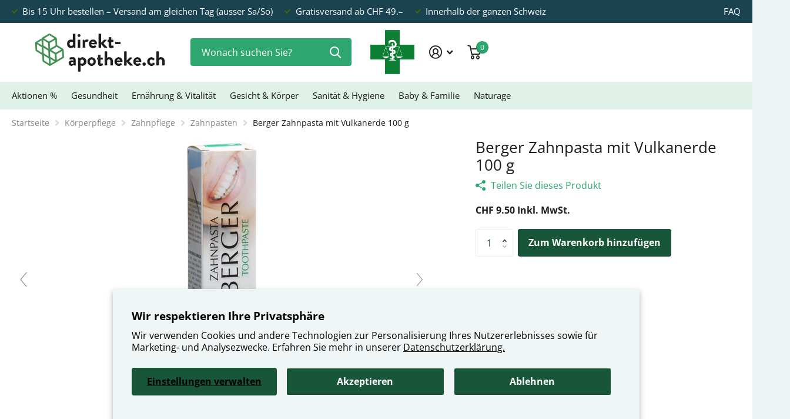

--- FILE ---
content_type: text/html; charset=utf-8
request_url: https://direkt-apotheke.ch/products/berger-dentifrice-terre-volcanique-100-g
body_size: 37994
content:
<!doctype html>
<html
  lang="de"
  data-theme="xtra"
  dir="ltr"
  class="no-js t1ac "
>
  <head>
    <meta charset="utf-8">
    <meta http-equiv="x-ua-compatible" content="ie=edge">
    <title>
      Berger Zahnpasta mit Vulkanerde 100 g
       &ndash; direkt-apotheke.ch
    </title><meta name="description" content="Entfernt dank der Wirkung von Vulkanerde Zahnstein und verhindert dessen Neubildung, während ätherische Öle antiseptisch und gefässverengend wirken. Hier finden Sie eine 360-Grad-Ansicht aller Packungsgrössen: Berger Zahnpasta mit Vulkanerde 100 g Produktinformationen Eigenschaften Die Berger Zahnpasta entfernt dank de"><meta name="theme-color" content="">
    <meta name="MobileOptimized" content="320">
    <meta name="HandheldFriendly" content="true">
    <meta name="google-site-verification" content="LpLxBZ7Ew6c5svuoyzzl_o9RrcQS4i-iKW6si1UpifM">
    <meta
      name="viewport"
      content="width=device-width, initial-scale=1, minimum-scale=1, maximum-scale=5, viewport-fit=cover, shrink-to-fit=no"
    >
    <meta name="msapplication-config" content="//direkt-apotheke.ch/cdn/shop/t/80/assets/browserconfig.xml?v=52024572095365081671767005324">
    
    
      <link rel="canonical" href="https://direkt-apotheke.ch/products/berger-dentifrice-terre-volcanique-100-g">
    

    <link rel="preconnect" href="https://fonts.shopifycdn.com" crossorigin><link rel="preload" as="style" href="//direkt-apotheke.ch/cdn/shop/t/80/assets/screen.css?v=158890118505322614021767005324">
    <link rel="preload" as="style" href="//direkt-apotheke.ch/cdn/shop/t/80/assets/theme-xtra.css?v=83787356234667403861767005324">
    <link rel="preload" as="style" href="//direkt-apotheke.ch/cdn/shop/t/80/assets/screen-settings.css?v=95439609868721740091768802404">
    
    <link rel="preload" as="font" href="//direkt-apotheke.ch/cdn/fonts/open_sans/opensans_n4.c32e4d4eca5273f6d4ee95ddf54b5bbb75fc9b61.woff2" type="font/woff2" crossorigin>
    <link rel="preload" as="font" href="//direkt-apotheke.ch/cdn/fonts/open_sans/opensans_n4.c32e4d4eca5273f6d4ee95ddf54b5bbb75fc9b61.woff2" type="font/woff2" crossorigin>
    <link rel="preload" as="font" href="//direkt-apotheke.ch/cdn/shop/t/80/assets/xtra.woff2?v=8976947910206883911767005324" crossorigin>
    <link href="//direkt-apotheke.ch/cdn/shop/t/80/assets/screen.css?v=158890118505322614021767005324" rel="stylesheet" type="text/css" media="screen" />
    <link href="//direkt-apotheke.ch/cdn/shop/t/80/assets/theme-xtra.css?v=83787356234667403861767005324" rel="stylesheet" type="text/css" media="screen" />
    <link href="//direkt-apotheke.ch/cdn/shop/t/80/assets/screen-settings.css?v=95439609868721740091768802404" rel="stylesheet" type="text/css" media="screen" />
    <noscript><link rel="stylesheet" href="//direkt-apotheke.ch/cdn/shop/t/80/assets/async-menu.css?v=134218099559736441211767005324"></noscript><link href="//direkt-apotheke.ch/cdn/shop/t/80/assets/page-product.css?v=37329894213853036251767005324" rel="stylesheet" type="text/css" media="screen" />

      <link media="screen" rel="stylesheet" href="//direkt-apotheke.ch/cdn/shop/t/80/assets/theme-accessible.css?v=115016643670024741351767005324" id="accessible-mode-css">
<link rel="icon" href="//direkt-apotheke.ch/cdn/shop/files/direkt-apotheke_ch_KREUZ_Def_2021_01_06_transparent.png?crop=center&height=32&v=1613745618&width=32" type="image/png">
      <link rel="mask-icon" href="safari-pinned-tab.svg" color="#333333">
      <link rel="apple-touch-icon" href="apple-touch-icon.png"><link rel="manifest" href="//direkt-apotheke.ch/cdn/shop/t/80/assets/manifest.json?v=29040392606353692311767005324">
    <script>
      document.documentElement.classList.remove('no-js'); document.documentElement.classList.add('js');
    </script>
    <meta name="msapplication-config" content="//direkt-apotheke.ch/cdn/shop/t/80/assets/browserconfig.xml?v=52024572095365081671767005324">
<meta property="og:title" content="Berger Zahnpasta mit Vulkanerde 100 g">
<meta property="og:type" content="product">
<meta property="og:description" content="Entfernt dank der Wirkung von Vulkanerde Zahnstein und verhindert dessen Neubildung, während ätherische Öle antiseptisch und gefässverengend wirken. Hier finden Sie eine 360-Grad-Ansicht aller Packungsgrössen: Berger Zahnpasta mit Vulkanerde 100 g Produktinformationen Eigenschaften Die Berger Zahnpasta entfernt dank de">
<meta property="og:site_name" content="direkt-apotheke.ch">
<meta property="og:url" content="https://direkt-apotheke.ch/products/berger-dentifrice-terre-volcanique-100-g">

  
  <meta property="product:price:amount" content="CHF 9.50">
  <meta property="og:price:amount" content="CHF 9.50">
  <meta property="og:price:currency" content="CHF">
  <meta property="og:availability" content="instock" />

<meta property="og:image" content="//direkt-apotheke.ch/cdn/shop/files/6ed8dd591469f7a942da399deffe2e3f.jpg?crop=center&height=500&v=1764396469&width=600">

<meta name="twitter:title" content="Berger Zahnpasta mit Vulkanerde 100 g">
<meta name="twitter:description" content="Entfernt dank der Wirkung von Vulkanerde Zahnstein und verhindert dessen Neubildung, während ätherische Öle antiseptisch und gefässverengend wirken. Hier finden Sie eine 360-Grad-Ansicht aller Packungsgrössen: Berger Zahnpasta mit Vulkanerde 100 g Produktinformationen Eigenschaften Die Berger Zahnpasta entfernt dank de">
<meta name="twitter:site" content="direkt-apotheke.ch">

<meta property="twitter:image" content="//direkt-apotheke.ch/cdn/shop/files/6ed8dd591469f7a942da399deffe2e3f.jpg?crop=center&height=500&v=1764396469&width=600">
<script type="application/ld+json">
  [{
        "@context": "http://schema.org",
        "@type": "Product",
        "name": "Berger Zahnpasta mit Vulkanerde 100 g",
        "url": "https://direkt-apotheke.ch/products/berger-dentifrice-terre-volcanique-100-g","brand": { "@type": "Brand", "name": "direkt-apotheke.ch" },"description": "Entfernt dank der Wirkung von Vulkanerde Zahnstein und verhindert dessen Neubildung, während ätherische Öle antiseptisch und gefässverengend wirken.\nHier finden Sie eine 360-Grad-Ansicht aller Packungsgrössen:\nBerger Zahnpasta mit Vulkanerde 100 g\nProduktinformationen\n\nEigenschaften\nDie Berger Zahnpasta entfernt dank der leichten Wirkung von Vulkanerde Zahnstein und verhindert dessen Neubildung, wobei das Zahnfleisch gefestigt wird. Die ätherischen Öle hingegen wirken antiseptisch und gefässverengend, wobei sie den Atem frisch halten.\n","image": "//direkt-apotheke.ch/cdn/shop/files/6ed8dd591469f7a942da399deffe2e3f.jpg?crop=center&height=500&v=1764396469&width=600","gtin8": "7611883004516","sku": "2921388","offers": {
          "@type": "Offer",
          "price": "9.5",
          "url": "https://direkt-apotheke.ch/products/berger-dentifrice-terre-volcanique-100-g",
          "priceValidUntil": "2027-01-21",
          "priceCurrency": "CHF",
            "availability": "https://schema.org/InStock",
            "inventoryLevel": "4"}
      },{
      "@context": "http://schema.org/",
      "@type": "Organization",
      "url": "https://direkt-apotheke.ch/products/berger-dentifrice-terre-volcanique-100-g",
      "name": "direkt-apotheke.ch",
      "legalName": "direkt-apotheke.ch",
      "description": "Entfernt dank der Wirkung von Vulkanerde Zahnstein und verhindert dessen Neubildung, während ätherische Öle antiseptisch und gefässverengend wirken. Hier finden Sie eine 360-Grad-Ansicht aller Packungsgrössen: Berger Zahnpasta mit Vulkanerde 100 g Produktinformationen Eigenschaften Die Berger Zahnpasta entfernt dank de","contactPoint": {
        "@type": "ContactPoint",
        "contactType": "Customer service",
        "telephone": "+41 44 284 80 80"
      },
      "address": {
        "@type": "PostalAddress",
        "streetAddress": "Binzstrasse 38",
        "addressLocality": "Zürich",
        "postalCode": "8045",
        "addressCountry": "SCHWEIZ"
      }
    },
    {
      "@context": "http://schema.org",
      "@type": "WebSite",
      "url": "https://direkt-apotheke.ch/products/berger-dentifrice-terre-volcanique-100-g",
      "name": "direkt-apotheke.ch",
      "description": "Entfernt dank der Wirkung von Vulkanerde Zahnstein und verhindert dessen Neubildung, während ätherische Öle antiseptisch und gefässverengend wirken. Hier finden Sie eine 360-Grad-Ansicht aller Packungsgrössen: Berger Zahnpasta mit Vulkanerde 100 g Produktinformationen Eigenschaften Die Berger Zahnpasta entfernt dank de",
      "author": [
        {
          "@type": "Organization",
          "url": "https://www.someoneyouknow.online",
          "name": "Someoneyouknow",
          "address": {
            "@type": "PostalAddress",
            "streetAddress": "Wilhelminaplein 25",
            "addressLocality": "Eindhoven",
            "addressRegion": "NB",
            "postalCode": "5611 HG",
            "addressCountry": "NL"
          }
        }
      ]
    }
  ]
</script>

    <script>window.performance && window.performance.mark && window.performance.mark('shopify.content_for_header.start');</script><meta id="shopify-digital-wallet" name="shopify-digital-wallet" content="/36373397639/digital_wallets/dialog">
<link rel="alternate" type="application/json+oembed" href="https://direkt-apotheke.ch/products/berger-dentifrice-terre-volcanique-100-g.oembed">
<script async="async" src="/checkouts/internal/preloads.js?locale=de-CH"></script>
<script id="shopify-features" type="application/json">{"accessToken":"34658a9b3d36045f49959fab30510092","betas":["rich-media-storefront-analytics"],"domain":"direkt-apotheke.ch","predictiveSearch":true,"shopId":36373397639,"locale":"de"}</script>
<script>var Shopify = Shopify || {};
Shopify.shop = "apotheken-shop.myshopify.com";
Shopify.locale = "de";
Shopify.currency = {"active":"CHF","rate":"1.0"};
Shopify.country = "CH";
Shopify.theme = {"name":"Xtra_Theme_Februar_02_2026_VERSION_4.1.1","id":189348348279,"schema_name":"Xtra","schema_version":"4.1.0","theme_store_id":1609,"role":"main"};
Shopify.theme.handle = "null";
Shopify.theme.style = {"id":null,"handle":null};
Shopify.cdnHost = "direkt-apotheke.ch/cdn";
Shopify.routes = Shopify.routes || {};
Shopify.routes.root = "/";</script>
<script type="module">!function(o){(o.Shopify=o.Shopify||{}).modules=!0}(window);</script>
<script>!function(o){function n(){var o=[];function n(){o.push(Array.prototype.slice.apply(arguments))}return n.q=o,n}var t=o.Shopify=o.Shopify||{};t.loadFeatures=n(),t.autoloadFeatures=n()}(window);</script>
<script id="shop-js-analytics" type="application/json">{"pageType":"product"}</script>
<script defer="defer" async type="module" src="//direkt-apotheke.ch/cdn/shopifycloud/shop-js/modules/v2/client.init-shop-cart-sync_XknANqpX.de.esm.js"></script>
<script defer="defer" async type="module" src="//direkt-apotheke.ch/cdn/shopifycloud/shop-js/modules/v2/chunk.common_DvdeXi9P.esm.js"></script>
<script type="module">
  await import("//direkt-apotheke.ch/cdn/shopifycloud/shop-js/modules/v2/client.init-shop-cart-sync_XknANqpX.de.esm.js");
await import("//direkt-apotheke.ch/cdn/shopifycloud/shop-js/modules/v2/chunk.common_DvdeXi9P.esm.js");

  window.Shopify.SignInWithShop?.initShopCartSync?.({"fedCMEnabled":true,"windoidEnabled":true});

</script>
<script id="__st">var __st={"a":36373397639,"offset":3600,"reqid":"cb9f8087-e1d2-4e1b-82bc-69b8fc7bd9a7-1768935698","pageurl":"direkt-apotheke.ch\/products\/berger-dentifrice-terre-volcanique-100-g","u":"d9dad71e7b8b","p":"product","rtyp":"product","rid":6710247391367};</script>
<script>window.ShopifyPaypalV4VisibilityTracking = true;</script>
<script id="captcha-bootstrap">!function(){'use strict';const t='contact',e='account',n='new_comment',o=[[t,t],['blogs',n],['comments',n],[t,'customer']],c=[[e,'customer_login'],[e,'guest_login'],[e,'recover_customer_password'],[e,'create_customer']],r=t=>t.map((([t,e])=>`form[action*='/${t}']:not([data-nocaptcha='true']) input[name='form_type'][value='${e}']`)).join(','),a=t=>()=>t?[...document.querySelectorAll(t)].map((t=>t.form)):[];function s(){const t=[...o],e=r(t);return a(e)}const i='password',u='form_key',d=['recaptcha-v3-token','g-recaptcha-response','h-captcha-response',i],f=()=>{try{return window.sessionStorage}catch{return}},m='__shopify_v',_=t=>t.elements[u];function p(t,e,n=!1){try{const o=window.sessionStorage,c=JSON.parse(o.getItem(e)),{data:r}=function(t){const{data:e,action:n}=t;return t[m]||n?{data:e,action:n}:{data:t,action:n}}(c);for(const[e,n]of Object.entries(r))t.elements[e]&&(t.elements[e].value=n);n&&o.removeItem(e)}catch(o){console.error('form repopulation failed',{error:o})}}const l='form_type',E='cptcha';function T(t){t.dataset[E]=!0}const w=window,h=w.document,L='Shopify',v='ce_forms',y='captcha';let A=!1;((t,e)=>{const n=(g='f06e6c50-85a8-45c8-87d0-21a2b65856fe',I='https://cdn.shopify.com/shopifycloud/storefront-forms-hcaptcha/ce_storefront_forms_captcha_hcaptcha.v1.5.2.iife.js',D={infoText:'Durch hCaptcha geschützt',privacyText:'Datenschutz',termsText:'Allgemeine Geschäftsbedingungen'},(t,e,n)=>{const o=w[L][v],c=o.bindForm;if(c)return c(t,g,e,D).then(n);var r;o.q.push([[t,g,e,D],n]),r=I,A||(h.body.append(Object.assign(h.createElement('script'),{id:'captcha-provider',async:!0,src:r})),A=!0)});var g,I,D;w[L]=w[L]||{},w[L][v]=w[L][v]||{},w[L][v].q=[],w[L][y]=w[L][y]||{},w[L][y].protect=function(t,e){n(t,void 0,e),T(t)},Object.freeze(w[L][y]),function(t,e,n,w,h,L){const[v,y,A,g]=function(t,e,n){const i=e?o:[],u=t?c:[],d=[...i,...u],f=r(d),m=r(i),_=r(d.filter((([t,e])=>n.includes(e))));return[a(f),a(m),a(_),s()]}(w,h,L),I=t=>{const e=t.target;return e instanceof HTMLFormElement?e:e&&e.form},D=t=>v().includes(t);t.addEventListener('submit',(t=>{const e=I(t);if(!e)return;const n=D(e)&&!e.dataset.hcaptchaBound&&!e.dataset.recaptchaBound,o=_(e),c=g().includes(e)&&(!o||!o.value);(n||c)&&t.preventDefault(),c&&!n&&(function(t){try{if(!f())return;!function(t){const e=f();if(!e)return;const n=_(t);if(!n)return;const o=n.value;o&&e.removeItem(o)}(t);const e=Array.from(Array(32),(()=>Math.random().toString(36)[2])).join('');!function(t,e){_(t)||t.append(Object.assign(document.createElement('input'),{type:'hidden',name:u})),t.elements[u].value=e}(t,e),function(t,e){const n=f();if(!n)return;const o=[...t.querySelectorAll(`input[type='${i}']`)].map((({name:t})=>t)),c=[...d,...o],r={};for(const[a,s]of new FormData(t).entries())c.includes(a)||(r[a]=s);n.setItem(e,JSON.stringify({[m]:1,action:t.action,data:r}))}(t,e)}catch(e){console.error('failed to persist form',e)}}(e),e.submit())}));const S=(t,e)=>{t&&!t.dataset[E]&&(n(t,e.some((e=>e===t))),T(t))};for(const o of['focusin','change'])t.addEventListener(o,(t=>{const e=I(t);D(e)&&S(e,y())}));const B=e.get('form_key'),M=e.get(l),P=B&&M;t.addEventListener('DOMContentLoaded',(()=>{const t=y();if(P)for(const e of t)e.elements[l].value===M&&p(e,B);[...new Set([...A(),...v().filter((t=>'true'===t.dataset.shopifyCaptcha))])].forEach((e=>S(e,t)))}))}(h,new URLSearchParams(w.location.search),n,t,e,['guest_login'])})(!0,!0)}();</script>
<script integrity="sha256-4kQ18oKyAcykRKYeNunJcIwy7WH5gtpwJnB7kiuLZ1E=" data-source-attribution="shopify.loadfeatures" defer="defer" src="//direkt-apotheke.ch/cdn/shopifycloud/storefront/assets/storefront/load_feature-a0a9edcb.js" crossorigin="anonymous"></script>
<script data-source-attribution="shopify.dynamic_checkout.dynamic.init">var Shopify=Shopify||{};Shopify.PaymentButton=Shopify.PaymentButton||{isStorefrontPortableWallets:!0,init:function(){window.Shopify.PaymentButton.init=function(){};var t=document.createElement("script");t.src="https://direkt-apotheke.ch/cdn/shopifycloud/portable-wallets/latest/portable-wallets.de.js",t.type="module",document.head.appendChild(t)}};
</script>
<script data-source-attribution="shopify.dynamic_checkout.buyer_consent">
  function portableWalletsHideBuyerConsent(e){var t=document.getElementById("shopify-buyer-consent"),n=document.getElementById("shopify-subscription-policy-button");t&&n&&(t.classList.add("hidden"),t.setAttribute("aria-hidden","true"),n.removeEventListener("click",e))}function portableWalletsShowBuyerConsent(e){var t=document.getElementById("shopify-buyer-consent"),n=document.getElementById("shopify-subscription-policy-button");t&&n&&(t.classList.remove("hidden"),t.removeAttribute("aria-hidden"),n.addEventListener("click",e))}window.Shopify?.PaymentButton&&(window.Shopify.PaymentButton.hideBuyerConsent=portableWalletsHideBuyerConsent,window.Shopify.PaymentButton.showBuyerConsent=portableWalletsShowBuyerConsent);
</script>
<script data-source-attribution="shopify.dynamic_checkout.cart.bootstrap">document.addEventListener("DOMContentLoaded",(function(){function t(){return document.querySelector("shopify-accelerated-checkout-cart, shopify-accelerated-checkout")}if(t())Shopify.PaymentButton.init();else{new MutationObserver((function(e,n){t()&&(Shopify.PaymentButton.init(),n.disconnect())})).observe(document.body,{childList:!0,subtree:!0})}}));
</script>
<script id='scb4127' type='text/javascript' async='' src='https://direkt-apotheke.ch/cdn/shopifycloud/privacy-banner/storefront-banner.js'></script><link id="shopify-accelerated-checkout-styles" rel="stylesheet" media="screen" href="https://direkt-apotheke.ch/cdn/shopifycloud/portable-wallets/latest/accelerated-checkout-backwards-compat.css" crossorigin="anonymous">
<style id="shopify-accelerated-checkout-cart">
        #shopify-buyer-consent {
  margin-top: 1em;
  display: inline-block;
  width: 100%;
}

#shopify-buyer-consent.hidden {
  display: none;
}

#shopify-subscription-policy-button {
  background: none;
  border: none;
  padding: 0;
  text-decoration: underline;
  font-size: inherit;
  cursor: pointer;
}

#shopify-subscription-policy-button::before {
  box-shadow: none;
}

      </style>

<script>window.performance && window.performance.mark && window.performance.mark('shopify.content_for_header.end');</script>
    

    <link href="//direkt-apotheke.ch/cdn/shop/t/80/assets/custom.css?v=165811982755168895371767005324" rel="stylesheet" type="text/css" media="screen" />

    
  <script src="https://cdn.shopify.com/extensions/019b0339-f8fc-727d-be59-3bf34a7eb509/theme-app-extension-prod-35/assets/easyslider.min.js" type="text/javascript" defer="defer"></script>
<link href="https://monorail-edge.shopifysvc.com" rel="dns-prefetch">
<script>(function(){if ("sendBeacon" in navigator && "performance" in window) {try {var session_token_from_headers = performance.getEntriesByType('navigation')[0].serverTiming.find(x => x.name == '_s').description;} catch {var session_token_from_headers = undefined;}var session_cookie_matches = document.cookie.match(/_shopify_s=([^;]*)/);var session_token_from_cookie = session_cookie_matches && session_cookie_matches.length === 2 ? session_cookie_matches[1] : "";var session_token = session_token_from_headers || session_token_from_cookie || "";function handle_abandonment_event(e) {var entries = performance.getEntries().filter(function(entry) {return /monorail-edge.shopifysvc.com/.test(entry.name);});if (!window.abandonment_tracked && entries.length === 0) {window.abandonment_tracked = true;var currentMs = Date.now();var navigation_start = performance.timing.navigationStart;var payload = {shop_id: 36373397639,url: window.location.href,navigation_start,duration: currentMs - navigation_start,session_token,page_type: "product"};window.navigator.sendBeacon("https://monorail-edge.shopifysvc.com/v1/produce", JSON.stringify({schema_id: "online_store_buyer_site_abandonment/1.1",payload: payload,metadata: {event_created_at_ms: currentMs,event_sent_at_ms: currentMs}}));}}window.addEventListener('pagehide', handle_abandonment_event);}}());</script>
<script id="web-pixels-manager-setup">(function e(e,d,r,n,o){if(void 0===o&&(o={}),!Boolean(null===(a=null===(i=window.Shopify)||void 0===i?void 0:i.analytics)||void 0===a?void 0:a.replayQueue)){var i,a;window.Shopify=window.Shopify||{};var t=window.Shopify;t.analytics=t.analytics||{};var s=t.analytics;s.replayQueue=[],s.publish=function(e,d,r){return s.replayQueue.push([e,d,r]),!0};try{self.performance.mark("wpm:start")}catch(e){}var l=function(){var e={modern:/Edge?\/(1{2}[4-9]|1[2-9]\d|[2-9]\d{2}|\d{4,})\.\d+(\.\d+|)|Firefox\/(1{2}[4-9]|1[2-9]\d|[2-9]\d{2}|\d{4,})\.\d+(\.\d+|)|Chrom(ium|e)\/(9{2}|\d{3,})\.\d+(\.\d+|)|(Maci|X1{2}).+ Version\/(15\.\d+|(1[6-9]|[2-9]\d|\d{3,})\.\d+)([,.]\d+|)( \(\w+\)|)( Mobile\/\w+|) Safari\/|Chrome.+OPR\/(9{2}|\d{3,})\.\d+\.\d+|(CPU[ +]OS|iPhone[ +]OS|CPU[ +]iPhone|CPU IPhone OS|CPU iPad OS)[ +]+(15[._]\d+|(1[6-9]|[2-9]\d|\d{3,})[._]\d+)([._]\d+|)|Android:?[ /-](13[3-9]|1[4-9]\d|[2-9]\d{2}|\d{4,})(\.\d+|)(\.\d+|)|Android.+Firefox\/(13[5-9]|1[4-9]\d|[2-9]\d{2}|\d{4,})\.\d+(\.\d+|)|Android.+Chrom(ium|e)\/(13[3-9]|1[4-9]\d|[2-9]\d{2}|\d{4,})\.\d+(\.\d+|)|SamsungBrowser\/([2-9]\d|\d{3,})\.\d+/,legacy:/Edge?\/(1[6-9]|[2-9]\d|\d{3,})\.\d+(\.\d+|)|Firefox\/(5[4-9]|[6-9]\d|\d{3,})\.\d+(\.\d+|)|Chrom(ium|e)\/(5[1-9]|[6-9]\d|\d{3,})\.\d+(\.\d+|)([\d.]+$|.*Safari\/(?![\d.]+ Edge\/[\d.]+$))|(Maci|X1{2}).+ Version\/(10\.\d+|(1[1-9]|[2-9]\d|\d{3,})\.\d+)([,.]\d+|)( \(\w+\)|)( Mobile\/\w+|) Safari\/|Chrome.+OPR\/(3[89]|[4-9]\d|\d{3,})\.\d+\.\d+|(CPU[ +]OS|iPhone[ +]OS|CPU[ +]iPhone|CPU IPhone OS|CPU iPad OS)[ +]+(10[._]\d+|(1[1-9]|[2-9]\d|\d{3,})[._]\d+)([._]\d+|)|Android:?[ /-](13[3-9]|1[4-9]\d|[2-9]\d{2}|\d{4,})(\.\d+|)(\.\d+|)|Mobile Safari.+OPR\/([89]\d|\d{3,})\.\d+\.\d+|Android.+Firefox\/(13[5-9]|1[4-9]\d|[2-9]\d{2}|\d{4,})\.\d+(\.\d+|)|Android.+Chrom(ium|e)\/(13[3-9]|1[4-9]\d|[2-9]\d{2}|\d{4,})\.\d+(\.\d+|)|Android.+(UC? ?Browser|UCWEB|U3)[ /]?(15\.([5-9]|\d{2,})|(1[6-9]|[2-9]\d|\d{3,})\.\d+)\.\d+|SamsungBrowser\/(5\.\d+|([6-9]|\d{2,})\.\d+)|Android.+MQ{2}Browser\/(14(\.(9|\d{2,})|)|(1[5-9]|[2-9]\d|\d{3,})(\.\d+|))(\.\d+|)|K[Aa][Ii]OS\/(3\.\d+|([4-9]|\d{2,})\.\d+)(\.\d+|)/},d=e.modern,r=e.legacy,n=navigator.userAgent;return n.match(d)?"modern":n.match(r)?"legacy":"unknown"}(),u="modern"===l?"modern":"legacy",c=(null!=n?n:{modern:"",legacy:""})[u],f=function(e){return[e.baseUrl,"/wpm","/b",e.hashVersion,"modern"===e.buildTarget?"m":"l",".js"].join("")}({baseUrl:d,hashVersion:r,buildTarget:u}),m=function(e){var d=e.version,r=e.bundleTarget,n=e.surface,o=e.pageUrl,i=e.monorailEndpoint;return{emit:function(e){var a=e.status,t=e.errorMsg,s=(new Date).getTime(),l=JSON.stringify({metadata:{event_sent_at_ms:s},events:[{schema_id:"web_pixels_manager_load/3.1",payload:{version:d,bundle_target:r,page_url:o,status:a,surface:n,error_msg:t},metadata:{event_created_at_ms:s}}]});if(!i)return console&&console.warn&&console.warn("[Web Pixels Manager] No Monorail endpoint provided, skipping logging."),!1;try{return self.navigator.sendBeacon.bind(self.navigator)(i,l)}catch(e){}var u=new XMLHttpRequest;try{return u.open("POST",i,!0),u.setRequestHeader("Content-Type","text/plain"),u.send(l),!0}catch(e){return console&&console.warn&&console.warn("[Web Pixels Manager] Got an unhandled error while logging to Monorail."),!1}}}}({version:r,bundleTarget:l,surface:e.surface,pageUrl:self.location.href,monorailEndpoint:e.monorailEndpoint});try{o.browserTarget=l,function(e){var d=e.src,r=e.async,n=void 0===r||r,o=e.onload,i=e.onerror,a=e.sri,t=e.scriptDataAttributes,s=void 0===t?{}:t,l=document.createElement("script"),u=document.querySelector("head"),c=document.querySelector("body");if(l.async=n,l.src=d,a&&(l.integrity=a,l.crossOrigin="anonymous"),s)for(var f in s)if(Object.prototype.hasOwnProperty.call(s,f))try{l.dataset[f]=s[f]}catch(e){}if(o&&l.addEventListener("load",o),i&&l.addEventListener("error",i),u)u.appendChild(l);else{if(!c)throw new Error("Did not find a head or body element to append the script");c.appendChild(l)}}({src:f,async:!0,onload:function(){if(!function(){var e,d;return Boolean(null===(d=null===(e=window.Shopify)||void 0===e?void 0:e.analytics)||void 0===d?void 0:d.initialized)}()){var d=window.webPixelsManager.init(e)||void 0;if(d){var r=window.Shopify.analytics;r.replayQueue.forEach((function(e){var r=e[0],n=e[1],o=e[2];d.publishCustomEvent(r,n,o)})),r.replayQueue=[],r.publish=d.publishCustomEvent,r.visitor=d.visitor,r.initialized=!0}}},onerror:function(){return m.emit({status:"failed",errorMsg:"".concat(f," has failed to load")})},sri:function(e){var d=/^sha384-[A-Za-z0-9+/=]+$/;return"string"==typeof e&&d.test(e)}(c)?c:"",scriptDataAttributes:o}),m.emit({status:"loading"})}catch(e){m.emit({status:"failed",errorMsg:(null==e?void 0:e.message)||"Unknown error"})}}})({shopId: 36373397639,storefrontBaseUrl: "https://direkt-apotheke.ch",extensionsBaseUrl: "https://extensions.shopifycdn.com/cdn/shopifycloud/web-pixels-manager",monorailEndpoint: "https://monorail-edge.shopifysvc.com/unstable/produce_batch",surface: "storefront-renderer",enabledBetaFlags: ["2dca8a86"],webPixelsConfigList: [{"id":"941162871","configuration":"{\"config\":\"{\\\"pixel_id\\\":\\\"G-553TTV8B8D\\\",\\\"gtag_events\\\":[{\\\"type\\\":\\\"purchase\\\",\\\"action_label\\\":\\\"G-553TTV8B8D\\\"},{\\\"type\\\":\\\"page_view\\\",\\\"action_label\\\":\\\"G-553TTV8B8D\\\"},{\\\"type\\\":\\\"view_item\\\",\\\"action_label\\\":\\\"G-553TTV8B8D\\\"},{\\\"type\\\":\\\"search\\\",\\\"action_label\\\":\\\"G-553TTV8B8D\\\"},{\\\"type\\\":\\\"add_to_cart\\\",\\\"action_label\\\":\\\"G-553TTV8B8D\\\"},{\\\"type\\\":\\\"begin_checkout\\\",\\\"action_label\\\":\\\"G-553TTV8B8D\\\"},{\\\"type\\\":\\\"add_payment_info\\\",\\\"action_label\\\":\\\"G-553TTV8B8D\\\"}],\\\"enable_monitoring_mode\\\":false}\"}","eventPayloadVersion":"v1","runtimeContext":"OPEN","scriptVersion":"b2a88bafab3e21179ed38636efcd8a93","type":"APP","apiClientId":1780363,"privacyPurposes":[],"dataSharingAdjustments":{"protectedCustomerApprovalScopes":["read_customer_address","read_customer_email","read_customer_name","read_customer_personal_data","read_customer_phone"]}},{"id":"shopify-app-pixel","configuration":"{}","eventPayloadVersion":"v1","runtimeContext":"STRICT","scriptVersion":"0450","apiClientId":"shopify-pixel","type":"APP","privacyPurposes":["ANALYTICS","MARKETING"]},{"id":"shopify-custom-pixel","eventPayloadVersion":"v1","runtimeContext":"LAX","scriptVersion":"0450","apiClientId":"shopify-pixel","type":"CUSTOM","privacyPurposes":["ANALYTICS","MARKETING"]}],isMerchantRequest: false,initData: {"shop":{"name":"direkt-apotheke.ch","paymentSettings":{"currencyCode":"CHF"},"myshopifyDomain":"apotheken-shop.myshopify.com","countryCode":"CH","storefrontUrl":"https:\/\/direkt-apotheke.ch"},"customer":null,"cart":null,"checkout":null,"productVariants":[{"price":{"amount":9.5,"currencyCode":"CHF"},"product":{"title":"Berger Zahnpasta mit Vulkanerde 100 g","vendor":"direkt-apotheke.ch","id":"6710247391367","untranslatedTitle":"Berger Zahnpasta mit Vulkanerde 100 g","url":"\/products\/berger-dentifrice-terre-volcanique-100-g","type":""},"id":"40946973114503","image":{"src":"\/\/direkt-apotheke.ch\/cdn\/shop\/files\/6ed8dd591469f7a942da399deffe2e3f.jpg?v=1764396469"},"sku":"2921388","title":"Berger Zahnpasta mit Vulkanerde 100 g","untranslatedTitle":"Berger Zahnpasta mit Vulkanerde 100 g"}],"purchasingCompany":null},},"https://direkt-apotheke.ch/cdn","fcfee988w5aeb613cpc8e4bc33m6693e112",{"modern":"","legacy":""},{"shopId":"36373397639","storefrontBaseUrl":"https:\/\/direkt-apotheke.ch","extensionBaseUrl":"https:\/\/extensions.shopifycdn.com\/cdn\/shopifycloud\/web-pixels-manager","surface":"storefront-renderer","enabledBetaFlags":"[\"2dca8a86\"]","isMerchantRequest":"false","hashVersion":"fcfee988w5aeb613cpc8e4bc33m6693e112","publish":"custom","events":"[[\"page_viewed\",{}],[\"product_viewed\",{\"productVariant\":{\"price\":{\"amount\":9.5,\"currencyCode\":\"CHF\"},\"product\":{\"title\":\"Berger Zahnpasta mit Vulkanerde 100 g\",\"vendor\":\"direkt-apotheke.ch\",\"id\":\"6710247391367\",\"untranslatedTitle\":\"Berger Zahnpasta mit Vulkanerde 100 g\",\"url\":\"\/products\/berger-dentifrice-terre-volcanique-100-g\",\"type\":\"\"},\"id\":\"40946973114503\",\"image\":{\"src\":\"\/\/direkt-apotheke.ch\/cdn\/shop\/files\/6ed8dd591469f7a942da399deffe2e3f.jpg?v=1764396469\"},\"sku\":\"2921388\",\"title\":\"Berger Zahnpasta mit Vulkanerde 100 g\",\"untranslatedTitle\":\"Berger Zahnpasta mit Vulkanerde 100 g\"}}]]"});</script><script>
  window.ShopifyAnalytics = window.ShopifyAnalytics || {};
  window.ShopifyAnalytics.meta = window.ShopifyAnalytics.meta || {};
  window.ShopifyAnalytics.meta.currency = 'CHF';
  var meta = {"product":{"id":6710247391367,"gid":"gid:\/\/shopify\/Product\/6710247391367","vendor":"direkt-apotheke.ch","type":"","handle":"berger-dentifrice-terre-volcanique-100-g","variants":[{"id":40946973114503,"price":950,"name":"Berger Zahnpasta mit Vulkanerde 100 g - Berger Zahnpasta mit Vulkanerde 100 g","public_title":"Berger Zahnpasta mit Vulkanerde 100 g","sku":"2921388"}],"remote":false},"page":{"pageType":"product","resourceType":"product","resourceId":6710247391367,"requestId":"cb9f8087-e1d2-4e1b-82bc-69b8fc7bd9a7-1768935698"}};
  for (var attr in meta) {
    window.ShopifyAnalytics.meta[attr] = meta[attr];
  }
</script>
<script class="analytics">
  (function () {
    var customDocumentWrite = function(content) {
      var jquery = null;

      if (window.jQuery) {
        jquery = window.jQuery;
      } else if (window.Checkout && window.Checkout.$) {
        jquery = window.Checkout.$;
      }

      if (jquery) {
        jquery('body').append(content);
      }
    };

    var hasLoggedConversion = function(token) {
      if (token) {
        return document.cookie.indexOf('loggedConversion=' + token) !== -1;
      }
      return false;
    }

    var setCookieIfConversion = function(token) {
      if (token) {
        var twoMonthsFromNow = new Date(Date.now());
        twoMonthsFromNow.setMonth(twoMonthsFromNow.getMonth() + 2);

        document.cookie = 'loggedConversion=' + token + '; expires=' + twoMonthsFromNow;
      }
    }

    var trekkie = window.ShopifyAnalytics.lib = window.trekkie = window.trekkie || [];
    if (trekkie.integrations) {
      return;
    }
    trekkie.methods = [
      'identify',
      'page',
      'ready',
      'track',
      'trackForm',
      'trackLink'
    ];
    trekkie.factory = function(method) {
      return function() {
        var args = Array.prototype.slice.call(arguments);
        args.unshift(method);
        trekkie.push(args);
        return trekkie;
      };
    };
    for (var i = 0; i < trekkie.methods.length; i++) {
      var key = trekkie.methods[i];
      trekkie[key] = trekkie.factory(key);
    }
    trekkie.load = function(config) {
      trekkie.config = config || {};
      trekkie.config.initialDocumentCookie = document.cookie;
      var first = document.getElementsByTagName('script')[0];
      var script = document.createElement('script');
      script.type = 'text/javascript';
      script.onerror = function(e) {
        var scriptFallback = document.createElement('script');
        scriptFallback.type = 'text/javascript';
        scriptFallback.onerror = function(error) {
                var Monorail = {
      produce: function produce(monorailDomain, schemaId, payload) {
        var currentMs = new Date().getTime();
        var event = {
          schema_id: schemaId,
          payload: payload,
          metadata: {
            event_created_at_ms: currentMs,
            event_sent_at_ms: currentMs
          }
        };
        return Monorail.sendRequest("https://" + monorailDomain + "/v1/produce", JSON.stringify(event));
      },
      sendRequest: function sendRequest(endpointUrl, payload) {
        // Try the sendBeacon API
        if (window && window.navigator && typeof window.navigator.sendBeacon === 'function' && typeof window.Blob === 'function' && !Monorail.isIos12()) {
          var blobData = new window.Blob([payload], {
            type: 'text/plain'
          });

          if (window.navigator.sendBeacon(endpointUrl, blobData)) {
            return true;
          } // sendBeacon was not successful

        } // XHR beacon

        var xhr = new XMLHttpRequest();

        try {
          xhr.open('POST', endpointUrl);
          xhr.setRequestHeader('Content-Type', 'text/plain');
          xhr.send(payload);
        } catch (e) {
          console.log(e);
        }

        return false;
      },
      isIos12: function isIos12() {
        return window.navigator.userAgent.lastIndexOf('iPhone; CPU iPhone OS 12_') !== -1 || window.navigator.userAgent.lastIndexOf('iPad; CPU OS 12_') !== -1;
      }
    };
    Monorail.produce('monorail-edge.shopifysvc.com',
      'trekkie_storefront_load_errors/1.1',
      {shop_id: 36373397639,
      theme_id: 189348348279,
      app_name: "storefront",
      context_url: window.location.href,
      source_url: "//direkt-apotheke.ch/cdn/s/trekkie.storefront.cd680fe47e6c39ca5d5df5f0a32d569bc48c0f27.min.js"});

        };
        scriptFallback.async = true;
        scriptFallback.src = '//direkt-apotheke.ch/cdn/s/trekkie.storefront.cd680fe47e6c39ca5d5df5f0a32d569bc48c0f27.min.js';
        first.parentNode.insertBefore(scriptFallback, first);
      };
      script.async = true;
      script.src = '//direkt-apotheke.ch/cdn/s/trekkie.storefront.cd680fe47e6c39ca5d5df5f0a32d569bc48c0f27.min.js';
      first.parentNode.insertBefore(script, first);
    };
    trekkie.load(
      {"Trekkie":{"appName":"storefront","development":false,"defaultAttributes":{"shopId":36373397639,"isMerchantRequest":null,"themeId":189348348279,"themeCityHash":"2007465063311322785","contentLanguage":"de","currency":"CHF","eventMetadataId":"3be2c770-af9b-411c-b747-482d3d551579"},"isServerSideCookieWritingEnabled":true,"monorailRegion":"shop_domain","enabledBetaFlags":["65f19447"]},"Session Attribution":{},"S2S":{"facebookCapiEnabled":false,"source":"trekkie-storefront-renderer","apiClientId":580111}}
    );

    var loaded = false;
    trekkie.ready(function() {
      if (loaded) return;
      loaded = true;

      window.ShopifyAnalytics.lib = window.trekkie;

      var originalDocumentWrite = document.write;
      document.write = customDocumentWrite;
      try { window.ShopifyAnalytics.merchantGoogleAnalytics.call(this); } catch(error) {};
      document.write = originalDocumentWrite;

      window.ShopifyAnalytics.lib.page(null,{"pageType":"product","resourceType":"product","resourceId":6710247391367,"requestId":"cb9f8087-e1d2-4e1b-82bc-69b8fc7bd9a7-1768935698","shopifyEmitted":true});

      var match = window.location.pathname.match(/checkouts\/(.+)\/(thank_you|post_purchase)/)
      var token = match? match[1]: undefined;
      if (!hasLoggedConversion(token)) {
        setCookieIfConversion(token);
        window.ShopifyAnalytics.lib.track("Viewed Product",{"currency":"CHF","variantId":40946973114503,"productId":6710247391367,"productGid":"gid:\/\/shopify\/Product\/6710247391367","name":"Berger Zahnpasta mit Vulkanerde 100 g - Berger Zahnpasta mit Vulkanerde 100 g","price":"9.50","sku":"2921388","brand":"direkt-apotheke.ch","variant":"Berger Zahnpasta mit Vulkanerde 100 g","category":"","nonInteraction":true,"remote":false},undefined,undefined,{"shopifyEmitted":true});
      window.ShopifyAnalytics.lib.track("monorail:\/\/trekkie_storefront_viewed_product\/1.1",{"currency":"CHF","variantId":40946973114503,"productId":6710247391367,"productGid":"gid:\/\/shopify\/Product\/6710247391367","name":"Berger Zahnpasta mit Vulkanerde 100 g - Berger Zahnpasta mit Vulkanerde 100 g","price":"9.50","sku":"2921388","brand":"direkt-apotheke.ch","variant":"Berger Zahnpasta mit Vulkanerde 100 g","category":"","nonInteraction":true,"remote":false,"referer":"https:\/\/direkt-apotheke.ch\/products\/berger-dentifrice-terre-volcanique-100-g"});
      }
    });


        var eventsListenerScript = document.createElement('script');
        eventsListenerScript.async = true;
        eventsListenerScript.src = "//direkt-apotheke.ch/cdn/shopifycloud/storefront/assets/shop_events_listener-3da45d37.js";
        document.getElementsByTagName('head')[0].appendChild(eventsListenerScript);

})();</script>
<script
  defer
  src="https://direkt-apotheke.ch/cdn/shopifycloud/perf-kit/shopify-perf-kit-3.0.4.min.js"
  data-application="storefront-renderer"
  data-shop-id="36373397639"
  data-render-region="gcp-us-east1"
  data-page-type="product"
  data-theme-instance-id="189348348279"
  data-theme-name="Xtra"
  data-theme-version="4.1.0"
  data-monorail-region="shop_domain"
  data-resource-timing-sampling-rate="10"
  data-shs="true"
  data-shs-beacon="true"
  data-shs-export-with-fetch="true"
  data-shs-logs-sample-rate="1"
  data-shs-beacon-endpoint="https://direkt-apotheke.ch/api/collect"
></script>
</head>
  <body class="template-product">
    <div id="root"><nav id="skip">
    <ul>
        <li><a href="/" accesskey="a" class="link-accessible">Zugänglichkeitsmodus umschalten (a)</a></li>
        <li><a href="/" accesskey="h">Zur Startseite gehen (h)</a></li>
        <li><a href="#nav" accesskey="n">Zur Navigation gehen (n)</a></li>
        <li><a href="/search" aria-controls="search" accesskey="s">Weiter zur Suche (s)</a></li>
        <li><a href="#content" accesskey="c">Weiter zum Inhalt (c)</a></li>
        <li><a href="#shopify-section-footer" accesskey="f">Zur Fusszeile gehen (f)</a></li>
    </ul>
</nav><!-- BEGIN sections: header-group -->
<div id="shopify-section-sections--27348025934199__header" class="shopify-section shopify-section-group-header-group shopify-section-header">
<script>document.documentElement.classList.add('t1nb');document.documentElement.classList.add('search-compact-is-centered');</script><nav id="nav-top"><ul class="l4us mobile-text-center" data-autoplay=2000><li >
              Bis 15 Uhr bestellen – Versand am gleichen Tag (ausser Sa/So)  
            </li><li >
              Gratisversand ab CHF 49.–
            </li><li >
              Innerhalb der ganzen Schweiz
            </li></ul><ul data-type="top-nav">
      <li><a href="/pages/faq">FAQ</a></li>
      
</ul>
  </nav><div id="header-outer">
  <div id="header">
    <div id="header-inner" class="
    
    hide-btn
    
    hide-btn-mobile
    text-center-mobile
    
    
    
  "><p class="link-btn">
    <a href="/" aria-controls="nav">Katalog ansehen <i aria-hidden="true" class="icon-chevron-down"></i></a>
    <a class="search-compact" href="#search" aria-controls="search"><i aria-hidden="true" class="icon-zoom"></i> <span class="hidden">Suche</span></a>
  </p>
<p id="logo">
    <a href="/"><picture><img
            class="logo-img"
            
              srcset=",//direkt-apotheke.ch/cdn/shop/files/direkt-apotheke_ch_Logo_Def_2021_01_06_1bad1f29-a821-4a20-bfea-d3c1fae7381b.png?pad_color=fff&v=1637758935&width=165 165w,//direkt-apotheke.ch/cdn/shop/files/direkt-apotheke_ch_Logo_Def_2021_01_06_1bad1f29-a821-4a20-bfea-d3c1fae7381b.png?pad_color=fff&v=1637758935&width=240 240w,//direkt-apotheke.ch/cdn/shop/files/direkt-apotheke_ch_Logo_Def_2021_01_06_1bad1f29-a821-4a20-bfea-d3c1fae7381b.png?pad_color=fff&v=1637758935&width=350 350w,//direkt-apotheke.ch/cdn/shop/files/direkt-apotheke_ch_Logo_Def_2021_01_06_1bad1f29-a821-4a20-bfea-d3c1fae7381b.png?pad_color=fff&v=1637758935&width=533 533w,//direkt-apotheke.ch/cdn/shop/files/direkt-apotheke_ch_Logo_Def_2021_01_06_1bad1f29-a821-4a20-bfea-d3c1fae7381b.png?pad_color=fff&v=1637758935&width=720 720w"
              src="//direkt-apotheke.ch/cdn/shop/files/direkt-apotheke_ch_Logo_Def_2021_01_06_1bad1f29-a821-4a20-bfea-d3c1fae7381b.png?v=1637758935&width=240"
            
            sizes="
              (min-width: 760px) 240
              120
            "
            width="240"
            height="36"
            alt="direkt-apotheke.ch"
          >
        </picture></a><style data-shopify>
        #logo {
          --logo_w: 240px;
        }
        @media only screen and (max-width: 47.5em) {
          #logo {
            --logo_w: 120px;
          }
        }
      </style>
</p>
<form action="/search" method="get" id="search" class="
    
    text-center-sticky
    compact-handle
    ">
    <fieldset>
      <legend>Suche</legend>
      <p>
        <label for="search_main">Suche</label>
        <input type="search" id="search_main" name="q" placeholder="Wonach suchen Sie?" autocomplete="off" required>
        <button type="submit" class="override">Absenden</button>
      </p>
      <div id="livesearch">
        <div class="cols">
          <p>Suchergebnisse</p>
        </div>
      </div>
    </fieldset>
  </form>
<nav id="nav-user">
        <ul data-type="user-nav">
            <li class="mobile-hide">
              <a href="/pages/uber-uns-1" rel="external noopener" target="external">
                <img
                        
                          srcset=",//direkt-apotheke.ch/cdn/shop/files/1024px-Logo-Apotheke-CH-alt.png?pad_color=fff&v=1688559483&width=165 165w,//direkt-apotheke.ch/cdn/shop/files/1024px-Logo-Apotheke-CH-alt.png?pad_color=fff&v=1688559483&width=240 240w,//direkt-apotheke.ch/cdn/shop/files/1024px-Logo-Apotheke-CH-alt.png?pad_color=fff&v=1688559483&width=350 350w,//direkt-apotheke.ch/cdn/shop/files/1024px-Logo-Apotheke-CH-alt.png?pad_color=fff&v=1688559483&width=533 533w"
                          src="//direkt-apotheke.ch/cdn/shop/files/1024px-Logo-Apotheke-CH-alt.png?v=1688559483&width=75"
                        
                        width="75"
                        height="35"
                        alt="Kopfzeile extra Bild"
                >
              </a>
              <style data-shopify>
                #nav-user > ul > li > a img {
                width: 75px!important;
                }
              </style>
            </li><li class="mobile-only"><a href="/pages/faq">FAQ</a></li><li class="sub user-login menu-hide"><a href="/account/login" class="toggle mobile-hide"><i aria-hidden="true" aria-label="Anmelden" class="icon-user"></i> <span class="desktop-hide">Anmelden</span></a>
                <a href="/account/login" class="mobile-only" data-panel="login" aria-label="Anmelden"><i aria-hidden="true" class="icon-user"></i> <span class="desktop-hide">Anmelden</span></a><form method="post" action="/account/login" id="customer_login" accept-charset="UTF-8" data-login-with-shop-sign-in="true" class="f8vl"><input type="hidden" name="form_type" value="customer_login" /><input type="hidden" name="utf8" value="✓" /><fieldset>
                    <legend>Anmeldung</legend>
                    <p class="strong">Anmeldung</p>
                    <p>
                      <label for="login_email_address">E-Mail<span class="overlay-theme">*</span></label>
                      <input type="email" id="login_email_address" name="customer[email]" placeholder="E-Mail" required>
                    </p>
                    <p>
                      <label for="login_password">Passwort<span class="overlay-theme">*</span> <a href="./" class="show"><span>Toon</span> <span class="hidden">Hide</span></a></label>
                      <input type="password" id="login_password" name="customer[password]" placeholder="Passwort" required>
                      <a href="/account/login#recover" class="size-12">Haben Sie Ihr Passwort vergessen?</a>
                    </p>
                    <p class="submit">
                      <button type="submit">Anmelden</button>
                      Sie haben noch kein Konto?<br> <a href="/account/register" class="overlay-content">Konto erstellen</a>
                    </p>
                  </fieldset></form></li>
            <li class="cart">
              <a href="/cart" data-panel="cart" aria-label="Winkelwagen"><i aria-hidden="true" class="icon-cart"><span id="cart-count">0</span></i> <span class="hidden">Warenkorb</span></a>
            </li>
          
        </ul>
      </nav>
    </div>
  </div><nav id="nav" aria-label="Menü" class=" text-center  has-menu-bar  s1hd ">
      <ul data-type="main-nav" ><li class=" " >
            <a accesskey="1" href="/collections/produkte-mit-rabatt">Aktionen %
</a></li><li class="sub-static " >
            <a accesskey="2" href="/collections/gesundheit">Gesundheit
</a>
                <a href="./" class="toggle">Alle Kategorien anzeigen</a>
                <em>(2)</em>
                <ul><li>
                        <ul>
                            <li>
                                <a href="/collections/atemwege">Atemwege
                                </a>
                                    <a href="/collections/atemwege" class="toggle">Untermenü umschalten Atemwege</a>
                                    <ul><li>
                                            <a href="/collections/husten">Husten
                                            </a>
                                        </li><li>
                                            <a href="/collections/halsweh">Halsweh
                                            </a>
                                        </li><li>
                                            <a href="/collections/schnupfen">Schnupfen
                                            </a>
                                        </li><li>
                                            <a href="/collections/heuschnupfen-1">Heuschnupfen
                                            </a>
                                        </li></ul></li>
                            </li>
                        </ul><li>
                        <ul>
                            <li>
                                <a href="/collections/augen">Augen und Ohren
                                </a></li>
                            </li>
                        </ul><li>
                        <ul>
                            <li>
                                <a href="/collections/muskeln-und-gelenke">Muskeln & Gelenke
                                </a>
                                    <a href="/collections/muskeln-und-gelenke" class="toggle">Untermenü umschalten Muskeln &amp; Gelenke</a>
                                    <ul><li>
                                            <a href="/collections/einreibungen-und-waermepflaster">Einreibungen und Wärmepflaster
                                            </a>
                                        </li><li>
                                            <a href="/collections/gelenkaufbau-und-schutz">Gelenkaufbau und -schutz
                                            </a>
                                        </li></ul></li>
                            </li>
                        </ul><li>
                        <ul>
                            <li>
                                <a href="/collections/venenstarkung">Venenstärkung
                                </a></li>
                            </li>
                        </ul><li>
                        <ul>
                            <li>
                                <a href="/collections/hautversorgung">Hautversorgung
                                </a>
                                    <a href="/collections/hautversorgung" class="toggle">Untermenü umschalten Hautversorgung</a>
                                    <ul><li>
                                            <a href="/collections/hautpflege">Hautpflege
                                            </a>
                                        </li><li>
                                            <a href="/collections/wundheilung-und-desinfektion">Wunden & Desinfektion
                                            </a>
                                        </li><li>
                                            <a href="/collections/juckreizstillung">Juckreizstillung
                                            </a>
                                        </li></ul></li>
                            </li>
                        </ul><li>
                        <ul>
                            <li>
                                <a href="/collections/magen-und-darm">Magen & Darm
                                </a>
                                    <a href="/collections/magen-und-darm" class="toggle">Untermenü umschalten Magen &amp; Darm</a>
                                    <ul><li>
                                            <a href="/collections/magenbrennen">Magenbrennen
                                            </a>
                                        </li><li>
                                            <a href="/collections/verdauung">Verdauung
                                            </a>
                                        </li></ul></li>
                            </li>
                        </ul><li>
                        <ul>
                            <li>
                                <a href="/collections/nieren-blase">Nieren & Blase
                                </a></li>
                            </li>
                        </ul><li>
                        <ul>
                            <li>
                                <a href="/collections/messgeraete">Messgeräte
                                </a>
                                    <a href="/collections/messgeraete" class="toggle">Untermenü umschalten Messgeräte</a>
                                    <ul><li>
                                            <a href="/collections/blutdruckmesser">Blutdruckmesser
                                            </a>
                                        </li><li>
                                            <a href="/collections/fieberthermometer">Fieberthermometer
                                            </a>
                                        </li><li>
                                            <a href="/collections/blutzuckermesser">Blutzuckermesser
                                            </a>
                                        </li></ul></li>
                            </li>
                        </ul><li>
                        <ul>
                            <li>
                                <a href="/collections/tiere-inkl-heilmittel-fur-tiere">Tierwohl
                                </a></li>
                            </li>
                        </ul></ul></li><li class="sub-static " >
            <a accesskey="3" href="/collections/ernaehrung-vitalitaet">Ernährung & Vitalität
</a>
                <a href="./" class="toggle">Alle Kategorien anzeigen</a>
                <em>(3)</em>
                <ul><li>
                        <ul>
                            <li>
                                <a href="/collections/nahrungsergaenzungen">Nahrungsergänzungen
                                </a></li>
                            </li>
                        </ul><li>
                        <ul>
                            <li>
                                <a href="/collections/sporternahrung">Sporternährung
                                </a></li>
                            </li>
                        </ul><li>
                        <ul>
                            <li>
                                <a href="/collections/reformartikel">Reformartikel
                                </a></li>
                            </li>
                        </ul><li>
                        <ul>
                            <li>
                                <a href="/collections/gewichtsabnahme-mahlzeitenersatz">Gewichtsabnahme & Mahlzeitersatz
                                </a></li>
                            </li>
                        </ul><li>
                        <ul>
                            <li>
                                <a href="/collections/glutenfreie-ernahrung">Glutenfreie Ernährung
                                </a>
                                    <a href="/collections/glutenfreie-ernahrung" class="toggle">Untermenü umschalten Glutenfreie Ernährung</a>
                                    <ul><li>
                                            <a href="/collections/glutenfreie-brote-und-backwaren">Glutenfreie Brote und Backwaren
                                            </a>
                                        </li><li>
                                            <a href="/collections/glutenfreie-riegel-kekse-und-snacks"> Glutenfreie Riegel und Snacks
                                            </a>
                                        </li><li>
                                            <a href="/collections/glutenfrei-backen-mehl-und-backmischungen">Glutenfrei Backen
                                            </a>
                                        </li></ul></li>
                            </li>
                        </ul><li>
                        <ul>
                            <li>
                                <a href="/collections/saeure-basenhaushalt">Säure- & Basenhaushalt
                                </a></li>
                            </li>
                        </ul><li>
                        <ul>
                            <li>
                                <a href="/collections/entspannung">Entspannung
                                </a></li>
                            </li>
                        </ul><li>
                        <ul>
                            <li>
                                <a href="/collections/getraenke">Getränke
                                </a></li>
                            </li>
                        </ul><li>
                        <ul>
                            <li>
                                <a href="/collections/bonbons">Bonbons
                                </a></li>
                            </li>
                        </ul><li>
                        <ul>
                            <li>
                                <a href="/collections/restliches-gesunde-ernahrung">Koch- & Backmittel
                                </a></li>
                            </li>
                        </ul><li>
                        <ul>
                            <li>
                                <a href="/collections/spezialernahrung">Spezialernährung
                                </a></li>
                            </li>
                        </ul></ul></li><li class="sub-static " >
            <a accesskey="4" href="/collections/gesicht-und-korper">Gesicht & Körper
</a>
                <a href="./" class="toggle">Alle Kategorien anzeigen</a>
                <em>(4)</em>
                <ul><li>
                        <ul>
                            <li>
                                <a href="/collections/koerperpflege">Körperpflege
                                </a>
                                    <a href="/collections/koerperpflege" class="toggle">Untermenü umschalten Körperpflege</a>
                                    <ul><li>
                                            <a href="/collections/bodylotions-ole">Bodylotions & Öle
                                            </a>
                                        </li><li>
                                            <a href="/collections/duschmittel-seife">Dusche, Bad und Seife
                                            </a>
                                        </li><li>
                                            <a href="/collections/deodorants">Deodorants
                                            </a>
                                        </li><li>
                                            <a href="/collections/enthaarung">Enthaarung
                                            </a>
                                        </li><li>
                                            <a href="/collections/cellulite">Cellulite
                                            </a>
                                        </li></ul></li>
                            </li>
                        </ul><li>
                        <ul>
                            <li>
                                <a href="/collections/gesichtspflege-damen">Gesichtspflege Damen
                                </a>
                                    <a href="/collections/gesichtspflege-damen" class="toggle">Untermenü umschalten Gesichtspflege Damen</a>
                                    <ul><li>
                                            <a href="/collections/reinigung">Reinigung
                                            </a>
                                        </li><li>
                                            <a href="/collections/tagespflege">Tagespflege
                                            </a>
                                        </li><li>
                                            <a href="/collections/nachtpflege">Nachtpflege
                                            </a>
                                        </li><li>
                                            <a href="/collections/augenpflege">Augenpflege
                                            </a>
                                        </li><li>
                                            <a href="/collections/seren">Seren
                                            </a>
                                        </li><li>
                                            <a href="/collections/weitere">Weitere
                                            </a>
                                        </li></ul></li>
                            </li>
                        </ul><li>
                        <ul>
                            <li>
                                <a href="/collections/lippenpflege">Lippenpflege
                                </a></li>
                            </li>
                        </ul><li>
                        <ul>
                            <li>
                                <a href="/collections/dekorativ">Make-up
                                </a>
                                    <a href="/collections/dekorativ" class="toggle">Untermenü umschalten Make-up</a>
                                    <ul><li>
                                            <a href="/collections/teint">Teint
                                            </a>
                                        </li><li>
                                            <a href="/collections/augen-1">Augen
                                            </a>
                                        </li><li>
                                            <a href="/collections/lippen">Lippen
                                            </a>
                                        </li><li>
                                            <a href="/collections/nagellacke-farbig">Nägel
                                            </a>
                                        </li></ul></li>
                            </li>
                        </ul><li>
                        <ul>
                            <li>
                                <a href="/collections/haarpflege">Haarpflege
                                </a>
                                    <a href="/collections/haarpflege" class="toggle">Untermenü umschalten Haarpflege</a>
                                    <ul><li>
                                            <a href="/collections/shampoos">Shampoos
                                            </a>
                                        </li><li>
                                            <a href="/collections/haarstyling">Haarstyling
                                            </a>
                                        </li><li>
                                            <a href="/collections/spezialhaarpflege">Spezialhaarpflege
                                            </a>
                                        </li><li>
                                            <a href="/collections/haarfarben">Haarfarben
                                            </a>
                                        </li><li>
                                            <a href="/collections/zubehor">Zubehör
                                            </a>
                                        </li></ul></li>
                            </li>
                        </ul><li>
                        <ul>
                            <li>
                                <a href="/collections/herrenpflege">Herrenpflege
                                </a>
                                    <a href="/collections/herrenpflege" class="toggle">Untermenü umschalten Herrenpflege</a>
                                    <ul><li>
                                            <a href="/collections/rasur">Rasur
                                            </a>
                                        </li><li>
                                            <a href="/collections/gesichtspflege">Gesichtspflege
                                            </a>
                                        </li><li>
                                            <a href="/collections/koerperpflege-fuer-herren">Körperpflege für Herren
                                            </a>
                                        </li></ul></li>
                            </li>
                        </ul><li>
                        <ul>
                            <li>
                                <a href="/collections/hand-und-nagelpflege">Hand- & Nagelpflege
                                </a>
                                    <a href="/collections/hand-und-nagelpflege" class="toggle">Untermenü umschalten Hand- &amp; Nagelpflege</a>
                                    <ul><li>
                                            <a href="/collections/handpflege">Handpflege
                                            </a>
                                        </li><li>
                                            <a href="/collections/nagelpflege">Nagelpflege
                                            </a>
                                        </li></ul></li>
                            </li>
                        </ul><li>
                        <ul>
                            <li>
                                <a href="/collections/fusspflege">Fusspflege
                                </a></li>
                            </li>
                        </ul><li>
                        <ul>
                            <li>
                                <a href="/collections/zahnpflege">Zahnpflege
                                </a>
                                    <a href="/collections/zahnpflege" class="toggle">Untermenü umschalten Zahnpflege</a>
                                    <ul><li>
                                            <a href="/collections/zahnpasten">Zahnpasten
                                            </a>
                                        </li><li>
                                            <a href="/collections/zahnbursten">Zahnbürsten
                                            </a>
                                        </li><li>
                                            <a href="/collections/mundspulungen">Mundspülungen
                                            </a>
                                        </li><li>
                                            <a href="/collections/zahnseide-interdentalbursten">Zahnseide & Interdentalbürsten
                                            </a>
                                        </li><li>
                                            <a href="/collections/zahnersatzpflege">Zahnersatzpflege
                                            </a>
                                        </li></ul></li>
                            </li>
                        </ul><li>
                        <ul>
                            <li>
                                <a href="/collections/sonnenschutz-pflege">Sonnenschutz & Après-Soleil
                                </a></li>
                            </li>
                        </ul><li>
                        <ul>
                            <li>
                                <a href="/collections/insektenschutz">Insektenschutz
                                </a></li>
                            </li>
                        </ul><li>
                        <ul>
                            <li>
                                <a href="/collections/zubehoer">Zubehör
                                </a></li>
                            </li>
                        </ul></ul></li><li class="sub-static " >
            <a accesskey="5" href="/collections/sanitaet-hygiene">Sanität & Hygiene
</a>
                <a href="./" class="toggle">Alle Kategorien anzeigen</a>
                <em>(5)</em>
                <ul><li>
                        <ul>
                            <li>
                                <a href="/collections/wundversorgung">Wundversorgung
                                </a>
                                    <a href="/collections/wundversorgung" class="toggle">Untermenü umschalten Wundversorgung</a>
                                    <ul><li>
                                            <a href="/collections/pflaster">Pflaster
                                            </a>
                                        </li><li>
                                            <a href="/collections/verbande-gazen">Verbände & Gazen
                                            </a>
                                        </li><li>
                                            <a href="/collections/erste-hilfe-sets">Erste-Hilfe-Sets
                                            </a>
                                        </li></ul></li>
                            </li>
                        </ul><li>
                        <ul>
                            <li>
                                <a href="/collections/bandagen-und-struempfe">Bandagen, Rheumawäsche und Strümpfe
                                </a></li>
                            </li>
                        </ul><li>
                        <ul>
                            <li>
                                <a href="/collections/desinfektionsmittel-und-masken">Desinfektionsmittel & Masken
                                </a></li>
                            </li>
                        </ul><li>
                        <ul>
                            <li>
                                <a href="/collections/intimpflege-und-sexualitaet">Intimpflege & Sexualität
                                </a>
                                    <a href="/collections/intimpflege-und-sexualitaet" class="toggle">Untermenü umschalten Intimpflege &amp; Sexualität</a>
                                    <ul><li>
                                            <a href="/collections/monatshygiene">Monatshygiene
                                            </a>
                                        </li><li>
                                            <a href="/collections/inkontinenz">Inkontinenz
                                            </a>
                                        </li><li>
                                            <a href="/collections/verhutung">Verhütung
                                            </a>
                                        </li><li>
                                            <a href="/collections/intim">Intim
                                            </a>
                                        </li><li>
                                            <a href="/collections/schwangerschaftstests">Schwangerschaftstests
                                            </a>
                                        </li></ul></li>
                            </li>
                        </ul><li>
                        <ul>
                            <li>
                                <a href="/collections/waermeflaschen-kissen">Wärmeflaschen & -kissen
                                </a></li>
                            </li>
                        </ul><li>
                        <ul>
                            <li>
                                <a href="/collections/kontaktlinsenpflege">Kontaktlinsenpflege
                                </a></li>
                            </li>
                        </ul><li>
                        <ul>
                            <li>
                                <a href="/collections/lesebrillen-sonnenbrillen">Lesebrillen
                                </a></li>
                            </li>
                        </ul><li>
                        <ul>
                            <li>
                                <a href="/collections/haushalt">Haushalt
                                </a></li>
                            </li>
                        </ul><li>
                        <ul>
                            <li>
                                <a href="/collections/zubehoer">Zubehör
                                </a></li>
                            </li>
                        </ul></ul></li><li class="sub-static " >
            <a accesskey="6" href="/collections/baby-familie">Baby & Familie
</a>
                <a href="./" class="toggle">Alle Kategorien anzeigen</a>
                <em>(6)</em>
                <ul><li>
                        <ul>
                            <li>
                                <a href="/collections/babynahrung">Babynahrung
                                </a>
                                    <a href="/collections/babynahrung" class="toggle">Untermenü umschalten Babynahrung</a>
                                    <ul><li>
                                            <a href="/collections/milchprodukte">Milchprodukte
                                            </a>
                                        </li><li>
                                            <a href="/collections/babybrei">Babybrei
                                            </a>
                                        </li><li>
                                            <a href="/collections/muesli-purees">Müesli & Pürees
                                            </a>
                                        </li><li>
                                            <a href="/collections/mehr-babynahrung">Snacks & Tees
                                            </a>
                                        </li></ul></li>
                            </li>
                        </ul><li>
                        <ul>
                            <li>
                                <a href="/collections/babypflege">Babypflege
                                </a></li>
                            </li>
                        </ul><li>
                        <ul>
                            <li>
                                <a href="/collections/baby-zubehoer">Babyzubehör
                                </a></li>
                            </li>
                        </ul><li>
                        <ul>
                            <li>
                                <a href="/collections/fuer-mutter-und-baby">Für Mutter & Baby
                                </a></li>
                            </li>
                        </ul></ul></li><li class="sub-static " >
            <a accesskey="7" href="/collections/naturage">Naturage
</a>
                <a href="./" class="toggle">Alle Kategorien anzeigen</a>
                <em>(7)</em>
                <ul><li>
                        <ul>
                            <li>
                                <a href="/collections/naturage-nahrungserganzungsmittel-kapseln">Nahrungsergänzungen
                                </a></li>
                            </li>
                        </ul><li>
                        <ul>
                            <li>
                                <a href="/collections/naturage-bio-krautertee">Bio-Kräutertees
                                </a></li>
                            </li>
                        </ul><li>
                        <ul>
                            <li>
                                <a href="/collections/naturage-pastillen">Pastillen
                                </a></li>
                            </li>
                        </ul><li>
                        <ul>
                            <li>
                                <a href="/products/heilpflanzen-am-wegesrand-entdecken">Buch
                                </a></li>
                            </li>
                        </ul></ul></li><li class="show-all sub-static">
            <a href="/" aria-controls="nav">Mehr</a>
        </li></ul>
      
    </nav></div><style data-shopify>:root {
    
--ghw:  1280px;
    --custom_top_up_bg:           var(--dark_bg);
    --custom_top_up_fg:           var(--dark_fg);
    --custom_top_up_fg_hover:     var(--dark_btn_bg);
    
    --custom_top_main_bg:         var(--white_bg);
    --custom_top_main_fg:         var(--white_fg);
    --custom_top_nav_bg:          var(--light_2_bg);
    --custom_top_nav_bd:          var(--light_2_bg);
    --custom_top_nav_fg:          var(--light_2_fg);
    --custom_top_nav_fg_hover:    var(--light_2_btn_bg);
    
    --custom_drop_nav_bg:         var(--white_bg);
    --custom_drop_nav_fg:         var(--white_fg);
    --custom_drop_nav_fg_text:    var(--white_fg);
    --custom_drop_nav_fg_hover:   var(--white_btn_bg);
    --custom_drop_nav_head_bg:    var(--white_bg);
    --custom_drop_nav_head_fg:    var(--white_fg);
    
--custom_top_search_bd:     transparent;--custom_top_search_bg:       var(--accent_bg);
    --custom_top_search_fg:       var(--accent_fg);
    --custom_top_search_pl:       var(--accent_pl);
  }
  @media only screen and (max-width: 62.5em ) {
    #root #header .f8vl *, #root .m6pn.f8vl * {
      --secondary_btn_text:             var(--white_btn_fg);
      --secondary_bg_btn:               var(--white_btn_bg);
      --secondary_bg_btn_dark:          var(--white_btn_bg_dark);
      --secondary_bg_btn_fade:          var(--white_btn_bg_dark);
      --white:                      var(--white_btn_fg);
    }
  }
  #root #header .f8vl .submit, #root .m6pn.f8vl .submit {
    --secondary_btn_text:             var(--white_btn_fg);
    --secondary_bg_btn:               var(--white_btn_bg);
    --secondary_bg_btn_dark:          var(--white_btn_bg_dark);
    --secondary_bg_btn_fade:          var(--white_btn_bg_dark);
    --secondary_bg_fade:          var(--secondary_bg_btn_fade);
  }

  
  #root .icon-cart:before { content: "\e903"; }
  .cart {
    --custom_top_main_link_bg:    var(--accent_bg);
    --custom_top_main_link_dark:  var(--accent_bg_dark);
    --custom_top_main_link_text:  var(--accent_fg);
  }
  #shopify-section-sections--27348025934199__header #nav {
    --custom_drop_nav_head_bg:    var(--white_bg_var);
  }</style>
</div>
<!-- END sections: header-group --><main id="content">
        <div id="shopify-section-template--27348030357879__breadcrumbs" class="shopify-section shopify-section-breadcrumbs"><nav class="n6br" role="navigation" aria-label="breadcrumbs">
  <ol
    
      class="mobile-hide"
    
  >
    <li>
      <a href="/" title="Home">Startseite</a>
    </li>

    
      
      
      

      

      

      
        
          
            
          
        
          
            
          
        
          
            
          
        
          
            
          
        
          
            
          
        
          
            
          
        
          
            
          
        
          
            
          
        
          
            
          
        
      
        
          
            
          
        
          
            
          
        
          
            
          
        
          
            
          
        
          
            
          
        
          
            
          
        
          
            
          
        
          
            
          
        
          
            
          
        
      
        
          
            
          
        
          
            
          
        
          
            
          
        
          
            
          
        
          
            
          
        
          
            
          
        
          
            
          
        
          
            
          
        
          
            
          
        
      
        
          
            
          
        
          
            
          
        
          
            
          
        
          
            
          
        
          
            
          
        
          
            
          
        
          
            
          
        
          
            
          
        
          
            
          
        
      
        
          
            
          
        
          
            
          
        
          
            
          
        
          
            
          
        
          
            
          
        
          
            
          
        
          
            
          
        
          
            
          
        
          
            
          
        
      
        
          
            
          
        
          
            
          
        
          
            
          
        
          
            
          
        
          
            
          
        
          
            
          
        
          
            
          
        
          
            
          
        
          
            
          
        
      
        
          
            
          
        
          
            
          
        
          
            
          
        
          
            
          
        
          
            
          
        
          
            
          
        
          
            
          
        
          
            
          
        
          
            
          
        
      
        
          
            
          
        
          
            
          
        
          
            
          
        
          
            
          
        
          
            
          
        
          
            
          
        
          
            
          
        
          
            
          
        
          
            
          
        
      
        
          
            
          
        
          
            
          
        
          
            
          
        
          
            
          
        
          
            
          
        
          
            
          
        
          
            
          
        
          
            
          
        
          
            
          
        
      
        
          
            
          
        
          
            
          
        
          
            
          
        
          
            
          
        
          
            
          
        
          
            
          
        
          
            
          
        
          
            
          
        
          
            
          
        
      
        
          
            
          
        
          
            
          
        
          
            
          
        
          
            
          
        
          
            
          
        
          
            
          
        
          
            
          
        
          
            
          
        
          
            
          
        
      
        
          
            
          
        
          
            
          
        
          
            
          
        
          
            
          
        
          
            
          
        
          
            
          
        
          
            
          
        
          
            
          
        
          
            
          
        
      
        
          
            
          
        
          
            
          
        
          
            
          
        
          
            
          
        
          
            
          
        
          
            
          
        
          
            
          
        
          
            
          
        
          
            
          
        
      
        
          
            
          
        
          
            
          
        
          
            
          
        
          
            
          
        
          
            
          
        
          
            
          
        
          
            
          
        
          
            
          
        
          
            
          
        
      
        
          
            
          
        
          
            
          
        
          
            
          
        
          
            
          
        
          
            
          
        
          
            
          
        
          
            
          
        
          
            
          
        
          
            
          
        
      
        
          
            
          
        
          
            
          
        
          
            
          
        
          
            
          
        
          
            
          
        
          
            
          
        
          
            
          
        
          
            
          
        
          
            
          
        
      
        
          
            
          
        
          
            
          
        
          
            
          
        
          
            
          
        
          
            
          
        
          
            
          
        
          
            
          
        
          
            
          
        
          
            
          
        
      
        
          
            
          
        
          
            
          
        
          
            
          
        
          
            
          
        
          
            
          
        
          
            
          
        
          
            
          
        
          
            
          
        
          
            
          
        
      
        
          
            
          
        
          
            
          
        
          
            
          
        
          
            
          
        
          
            
          
        
          
            
          
        
          
            
          
        
          
            
          
        
          
            
          
        
      
        
          
            
          
        
          
            
          
        
          
            
          
        
          
            
          
        
          
            
          
        
          
            
          
        
          
            
          
        
          
            
          
        
          
            
          
        
      
        
          
            
          
        
          
            
          
        
          
            
          
        
          
            
          
        
          
            
          
        
          
            
          
        
          
            
          
        
          
            
          
        
          
            
          
        
      
        
          
            
          
        
          
            
          
        
          
            
          
        
          
            
          
        
          
            
          
        
          
            
          
        
          
            
          
        
          
            
          
        
          
            
          
        
      
        
          
            
          
        
          
            
          
        
          
            
          
        
          
            
          
        
          
            
          
        
          
            
          
        
          
            
          
        
          
            
          
        
          
            
          
        
      
        
          
            
          
        
          
            
          
        
          
            
          
        
          
            
          
        
          
            
          
        
          
            
          
        
          
            
          
        
          
            
          
        
          
            
          
        
      
        
          
            
          
        
          
            
          
        
          
            
          
        
          
            
          
        
          
            
          
        
          
            
          
        
          
            
          
        
          
            
          
        
          
            
          
        
      
        
          
            
          
        
          
            
          
        
          
            
          
        
          
            
          
        
          
            
          
        
          
            
          
        
          
            
          
        
          
            
          
        
          
            
          
        
      
        
          
            
          
        
          
            
          
        
          
            
          
        
          
            
          
        
          
            
          
        
          
            
          
        
          
            
          
        
          
            
          
        
          
            
          
        
      
        
          
            
          
        
          
            
          
        
          
            
          
        
          
            
          
        
          
            
          
        
          
            
          
        
          
            
          
        
          
            
          
        
          
            
          
        
      
        
          
            
          
        
          
            
          
        
          
            
          
        
          
            
          
        
          
            
          
        
          
            
          
        
          
            
          
        
          
            
          
        
          
            
          
        
      
        
          
            
          
        
          
            
          
        
          
            
          
        
          
            
          
        
          
            
          
        
          
            
          
        
          
            
          
        
          
            
          
        
          
            
          
        
      
        
          
            
          
        
          
            
          
        
          
            
          
        
          
            
          
        
          
            
          
        
          
            
          
        
          
            
          
        
          
            
          
        
          
            
          
        
      
        
          
            
          
        
          
            
          
        
          
            
          
        
          
            
          
        
          
            
          
        
          
            
          
        
          
            
          
        
          
            
          
        
          
            
          
        
      
        
          
            
          
        
          
            
          
        
          
            
          
        
          
            
          
        
          
            
          
        
          
            
          
        
          
            
          
        
          
            
          
        
          
            
          
        
      
        
          
            
          
        
          
            
          
        
          
            
          
        
          
            
          
        
          
            
          
        
          
            
          
        
          
            
          
        
          
            
          
        
          
            
          
        
      
        
          
            
          
        
          
            
          
        
          
            
          
        
          
            
          
        
          
            
          
        
          
            
          
        
          
            
          
        
          
            
          
        
          
            
          
        
      
        
          
            
          
        
          
            
          
        
          
            
          
        
          
            
          
        
          
            
          
        
          
            
          
        
          
            
          
        
          
            
          
        
          
            
          
        
      
        
          
            
          
        
          
            
          
        
          
            
          
        
          
            
          
        
          
            
          
        
          
            
          
        
          
            
          
        
          
            
          
        
          
            
          
        
      
        
          
            
          
        
          
            
          
        
          
            
          
        
          
            
          
        
          
            
          
        
          
            
          
        
          
            
          
        
          
            
          
        
          
            
          
        
      
        
          
            
          
        
          
            
          
        
          
            
          
        
          
            
          
        
          
            
          
        
          
            
          
        
          
            
          
        
          
            
          
        
          
            
          
        
      
        
          
            
          
        
          
            
          
        
          
            
          
        
          
            
          
        
          
            
          
        
          
            
          
        
          
            
          
        
          
            
          
        
          
            
          
        
      
        
          
            
          
        
          
            
          
        
          
            
          
        
          
            
          
        
          
            
          
        
          
            
          
        
          
            
          
        
          
            
          
        
          
            
          
        
      
        
          
            
          
        
          
            
          
        
          
            
          
        
          
            
          
        
          
            
              <li>
                <a href="/collections/koerperpflege">Körperpflege</a>
              </li>
              
            
          
        
          
            
          
        
          
            
          
        
          
            
          
        
          
            
          
        
      
        
          
            
          
        
          
            
          
        
          
            
          
        
          
            
          
        
          
        
          
            
          
        
          
            
          
        
          
            
          
        
          
            
          
        
      
        
          
            
          
        
          
            
          
        
          
            
          
        
          
            
          
        
          
        
          
            
          
        
          
            
          
        
          
            
          
        
          
            
          
        
      
        
          
            
          
        
          
            
          
        
          
            
          
        
          
            
          
        
          
        
          
            
          
        
          
            
          
        
          
            
          
        
          
            
          
        
      
        
          
            
          
        
          
            
          
        
          
            
          
        
          
            
          
        
          
        
          
            
          
        
          
            
          
        
          
            
          
        
          
            
          
        
      
        
          
            
          
        
          
            
          
        
          
            
          
        
          
            
          
        
          
        
          
            
          
        
          
            
          
        
          
            
          
        
          
            
          
        
      
        
          
            
          
        
          
            
          
        
          
            
          
        
          
            
          
        
          
        
          
            
          
        
          
            
          
        
          
            
          
        
          
            
          
        
      
        
          
            
          
        
          
            
          
        
          
            
          
        
          
            
          
        
          
        
          
            
          
        
          
            
          
        
          
            
          
        
          
            
          
        
      
        
          
            
          
        
          
            
          
        
          
            
          
        
          
            
          
        
          
        
          
            
          
        
          
            
          
        
          
            
          
        
          
            
          
        
      
        
          
            
          
        
          
            
          
        
          
            
          
        
          
            
          
        
          
        
          
            
          
        
          
            
          
        
          
            
          
        
          
            
          
        
      
        
          
            
          
        
          
            
          
        
          
            
          
        
          
            
          
        
          
        
          
            
          
        
          
            
          
        
          
            
          
        
          
            
          
        
      
        
          
            
          
        
          
            
          
        
          
            
          
        
          
            
          
        
          
        
          
            
          
        
          
            
          
        
          
            
          
        
          
            
          
        
      
        
          
            
          
        
          
            
          
        
          
            
          
        
          
            
          
        
          
        
          
            
          
        
          
            
          
        
          
            
          
        
          
            
          
        
      
        
          
            
          
        
          
            
          
        
          
            
          
        
          
            
          
        
          
        
          
            
          
        
          
            
          
        
          
            
          
        
          
            
          
        
      
        
          
            
          
        
          
            
          
        
          
            
          
        
          
            
          
        
          
        
          
            
          
        
          
            
          
        
          
            
          
        
          
            
          
        
      
        
          
            
          
        
          
            
          
        
          
            
          
        
          
            
          
        
          
        
          
            
          
        
          
            
          
        
          
            
          
        
          
            
          
        
      
        
          
            
          
        
          
            
          
        
          
            
          
        
          
            
          
        
          
        
          
            
          
        
          
            
          
        
          
            
          
        
          
            
          
        
      
        
          
            
          
        
          
            
          
        
          
            
          
        
          
            
          
        
          
        
          
            
          
        
          
            
          
        
          
            
          
        
          
            
          
        
      
        
          
            
          
        
          
            
          
        
          
            
          
        
          
            
          
        
          
        
          
            
          
        
          
            
          
        
          
            
          
        
          
            
          
        
      
        
          
            
          
        
          
            
          
        
          
            
          
        
          
            
          
        
          
        
          
            
          
        
          
            
          
        
          
            
          
        
          
            
          
        
      
        
          
            
          
        
          
            
          
        
          
            
          
        
          
            
          
        
          
        
          
            
          
        
          
            
          
        
          
            
          
        
          
            
          
        
      
        
          
            
          
        
          
            
          
        
          
            
          
        
          
            
          
        
          
        
          
            
          
        
          
            
          
        
          
            
          
        
          
            
          
        
      
        
          
            
          
        
          
            
          
        
          
            
          
        
          
            
          
        
          
        
          
            
          
        
          
            
          
        
          
            
          
        
          
            
          
        
      
        
          
            
          
        
          
            
          
        
          
            
          
        
          
            
          
        
          
        
          
            
          
        
          
            
          
        
          
            
          
        
          
            
          
        
      
        
          
            
          
        
          
            
          
        
          
            
          
        
          
            
          
        
          
        
          
            
          
        
          
            
          
        
          
            
          
        
          
            
          
        
      
        
          
            
          
        
          
            
          
        
          
            
          
        
          
            
          
        
          
        
          
            
          
        
          
            
          
        
          
            
          
        
          
            
          
        
      
        
          
            
          
        
          
            
          
        
          
            
          
        
          
            
          
        
          
        
          
            
          
        
          
            
          
        
          
            
          
        
          
            
          
        
      
        
          
            
          
        
          
            
          
        
          
            
          
        
          
            
          
        
          
        
          
            
          
        
          
            
          
        
          
            
          
        
          
            
          
        
      
        
          
            
          
        
          
            
          
        
          
            
          
        
          
            
          
        
          
        
          
            
          
        
          
            
          
        
          
            
          
        
          
            
          
        
      
        
          
            
          
        
          
            
          
        
          
            
          
        
          
            
          
        
          
        
          
            
          
        
          
            
          
        
          
            
          
        
          
            
          
        
      
        
          
            
          
        
          
            
          
        
          
            
          
        
          
            
          
        
          
        
          
            
          
        
          
            
          
        
          
            
          
        
          
            
          
        
      
        
          
            
          
        
          
            
          
        
          
            
          
        
          
            
          
        
          
        
          
            
          
        
          
            
          
        
          
            
          
        
          
            
          
        
      
        
          
            
          
        
          
            
          
        
          
            
          
        
          
            
          
        
          
        
          
            
          
        
          
            
          
        
          
            
          
        
          
            
          
        
      
        
          
            
          
        
          
            
          
        
          
            
          
        
          
            
          
        
          
        
          
            
          
        
          
            
          
        
          
            
          
        
          
            
          
        
      
        
          
            
          
        
          
            
          
        
          
            
          
        
          
            
          
        
          
        
          
            
          
        
          
            
          
        
          
            
          
        
          
            
              <li>
                <a href="/collections/zahnpflege">Zahnpflege</a>
              </li>
              
            
          
        
      
        
          
            
          
        
          
            
          
        
          
            
          
        
          
            
          
        
          
        
          
            
          
        
          
            
          
        
          
            
              <li>
                <a href="/collections/zahnpasten">Zahnpasten</a>
              </li>
              
            
          
        
          
        
      
        
          
            
          
        
          
            
          
        
          
            
          
        
          
            
          
        
          
        
          
            
          
        
          
            
          
        
          
        
          
        
      
        
          
            
          
        
          
            
          
        
          
            
          
        
          
            
          
        
          
        
          
            
          
        
          
            
          
        
          
        
          
        
      
        
          
            
          
        
          
            
          
        
          
            
          
        
          
            
          
        
          
        
          
            
          
        
          
            
          
        
          
        
          
        
      
        
          
            
          
        
          
            
          
        
          
            
          
        
          
            
          
        
          
        
          
            
          
        
          
            
          
        
          
        
          
        
      
        
          
            
          
        
          
            
          
        
          
            
          
        
          
            
          
        
          
        
          
            
          
        
          
            
          
        
          
        
          
        
      
        
          
            
          
        
          
            
          
        
          
            
          
        
          
            
          
        
          
        
          
            
          
        
          
            
          
        
          
        
          
        
      
        
          
            
          
        
          
            
          
        
          
            
          
        
          
            
          
        
          
        
          
            
          
        
          
            
          
        
          
        
          
        
      
        
          
            
          
        
          
            
          
        
          
            
          
        
          
            
          
        
          
        
          
            
          
        
          
            
          
        
          
        
          
        
      
        
          
            
          
        
          
            
          
        
          
            
          
        
          
            
          
        
          
        
          
            
          
        
          
            
          
        
          
        
          
        
      
        
          
            
          
        
          
            
          
        
          
            
          
        
          
            
          
        
          
        
          
            
          
        
          
            
          
        
          
        
          
        
      
        
          
            
          
        
          
            
          
        
          
            
          
        
          
            
          
        
          
        
          
            
          
        
          
            
          
        
          
        
          
        
      
        
          
            
          
        
          
            
          
        
          
            
          
        
          
            
          
        
          
        
          
            
          
        
          
            
          
        
          
        
          
        
      
        
          
            
          
        
          
            
          
        
          
            
          
        
          
            
          
        
          
        
          
            
          
        
          
            
          
        
          
        
          
        
      
        
          
            
          
        
          
            
          
        
          
            
          
        
          
            
          
        
          
        
          
            
          
        
          
            
          
        
          
        
          
        
      
        
          
            
          
        
          
            
          
        
          
            
          
        
          
            
          
        
          
        
          
            
          
        
          
            
          
        
          
        
          
        
      
        
          
            
          
        
          
            
          
        
          
            
          
        
          
            
          
        
          
        
          
            
          
        
          
            
          
        
          
        
          
        
      
        
          
            
          
        
          
            
          
        
          
            
          
        
          
            
          
        
          
        
          
            
          
        
          
            
          
        
          
        
          
        
      
        
          
            
          
        
          
            
          
        
          
            
          
        
          
            
          
        
          
        
          
            
          
        
          
            
          
        
          
        
          
        
      
        
          
            
          
        
          
            
          
        
          
            
          
        
          
            
          
        
          
        
          
            
          
        
          
            
          
        
          
        
          
        
      
        
          
            
          
        
          
            
          
        
          
            
          
        
          
            
          
        
          
        
          
            
          
        
          
            
          
        
          
        
          
        
      
        
          
            
          
        
          
            
          
        
          
            
          
        
          
            
          
        
          
        
          
            
          
        
          
            
          
        
          
        
          
        
      
        
          
            
          
        
          
            
          
        
          
            
          
        
          
            
          
        
          
        
          
            
          
        
          
            
          
        
          
        
          
        
      
        
          
            
          
        
          
            
          
        
          
            
          
        
          
            
          
        
          
        
          
            
          
        
          
            
          
        
          
        
          
        
      
        
          
            
          
        
          
            
          
        
          
            
          
        
          
            
          
        
          
        
          
            
          
        
          
            
          
        
          
        
          
        
      
        
          
            
          
        
          
            
          
        
          
            
          
        
          
            
          
        
          
        
          
            
          
        
          
            
          
        
          
        
          
        
      
        
          
            
          
        
          
            
          
        
          
            
          
        
          
            
          
        
          
        
          
            
          
        
          
            
          
        
          
        
          
        
      
        
          
            
          
        
          
            
          
        
          
            
          
        
          
            
          
        
          
        
          
            
          
        
          
            
          
        
          
        
          
        
      
        
          
            
          
        
          
            
          
        
          
            
          
        
          
            
          
        
          
        
          
            
          
        
          
            
          
        
          
        
          
        
      
        
          
            
          
        
          
            
          
        
          
            
          
        
          
            
          
        
          
        
          
            
          
        
          
            
          
        
          
        
          
        
      
        
          
            
          
        
          
            
          
        
          
            
          
        
          
            
          
        
          
        
          
            
          
        
          
            
          
        
          
        
          
        
      
        
          
            
          
        
          
            
          
        
          
            
          
        
          
            
          
        
          
        
          
            
          
        
          
            
          
        
          
        
          
        
      
        
          
            
          
        
          
            
          
        
          
            
          
        
          
            
          
        
          
        
          
            
          
        
          
            
          
        
          
        
          
        
      
        
          
            
          
        
          
            
          
        
          
            
          
        
          
            
          
        
          
        
          
            
          
        
          
            
          
        
          
        
          
        
      
        
          
            
          
        
          
            
          
        
          
            
          
        
          
            
          
        
          
        
          
            
          
        
          
            
          
        
          
        
          
        
      
        
          
            
          
        
          
            
          
        
          
            
          
        
          
            
          
        
          
        
          
            
          
        
          
            
          
        
          
        
          
        
      
        
          
            
          
        
          
            
          
        
          
            
          
        
          
            
          
        
          
        
          
            
          
        
          
            
          
        
          
        
          
        
      
        
          
            
          
        
          
            
          
        
          
            
          
        
          
            
          
        
          
        
          
            
          
        
          
            
          
        
          
        
          
        
      
        
          
            
          
        
          
            
          
        
          
            
          
        
          
            
          
        
          
        
          
            
          
        
          
            
          
        
          
        
          
        
      
        
          
            
          
        
          
            
          
        
          
            
          
        
          
            
          
        
          
        
          
            
          
        
          
            
          
        
          
        
          
        
      
        
          
            
          
        
          
            
          
        
          
            
          
        
          
            
          
        
          
        
          
            
          
        
          
            
          
        
          
        
          
        
      

      
      <li>
        Berger Zahnpasta mit Vulkanerde 100 g
      </li>

    
  </ol><p class="mobile-only">
      <a class="breadcrumb-back"
        ><i aria-hidden="true" class="icon-chevron-left"></i> Geh zurück</a>
    </p></nav>



</div><div id="shopify-section-template--27348030357879__main-product" class="shopify-section with-mobile-tab"><style>
  @media (max-width: 800px) {
      #hci_index_consumerfolder_content_nutrition {
        display: block;
        overflow-x: auto;
        white-space: nowrap;
        width: 100%;
    }
}
</style>
  
          
<article id="main-product" class="m6pr m6pr-template--27348030357879__main-product" data-template="template--27348030357879__main-product"><header  class="mobile-only">
        <h2 class="m5">Berger Zahnpasta mit Vulkanerde 100 g</h2>
        <ul class="l4dr m15"><li class="has-social">
                    <a href="./" class="toggle" aria-label="Teilen Sie dieses Produkt"><i aria-hidden="true" class="icon-share"></i> <span class="mobile-hide">Teilen Sie dieses Produkt</span></a>
                    <ul class="l4sc box"><li><a target="_blank" href="whatsapp://send?text=https://direkt-apotheke.ch/products/berger-dentifrice-terre-volcanique-100-g"><i aria-hidden="true" class="icon-whatsapp"></i> <span>WhatsApp</span></a></li>

<li><a target="_blank" onclick="return !window.open(this.href,'Berger Zahnpasta mit Vulkanerde 100 g', 'width=500,height=500')" href="https://www.facebook.com/sharer/sharer.php?u=https://direkt-apotheke.ch/products/berger-dentifrice-terre-volcanique-100-g"><i aria-hidden="true" class="icon-facebook"></i> <span>Facebook</span></a></li>
<li><a target="_blank" onclick="return !window.open(this.href,'Berger Zahnpasta mit Vulkanerde 100 g', 'width=500,height=500')" href="https://twitter.com/intent/tweet?url=https://direkt-apotheke.ch/products/berger-dentifrice-terre-volcanique-100-g"><i aria-hidden="true" class="icon-twitter"></i> <span>X</span></a></li><li><a target="_blank" onclick="return !window.open(this.href,'Berger Zahnpasta mit Vulkanerde 100 g', 'width=500,height=500')" href="http://pinterest.com/pin/create/button/?url=https://direkt-apotheke.ch/products/berger-dentifrice-terre-volcanique-100-g&media=//direkt-apotheke.ch/cdn/shop/files/6ed8dd591469f7a942da399deffe2e3f.jpg?v=1764396469&description=Berger+Zahnpasta+mit+Vulkanerde+100+g"><i aria-hidden="true" class="icon-pinterest"></i> <span>Pinterest</span></a></li>

<li class="desktop-hide"><a href="fb-messenger://share/?link=https://direkt-apotheke.ch/products/berger-dentifrice-terre-volcanique-100-g"><i aria-hidden="true" class="icon-messenger"></i> <span>Messenger</span></a></li><li><a href="mailto:?subject=&body=https://direkt-apotheke.ch/products/berger-dentifrice-terre-volcanique-100-g"><i aria-hidden="true" class="icon-envelope"></i> <span>E-Mail</span></a></li></ul>
                </li></ul>
    </header>
<div class="l4pr-container">
        <ul class="l4pr
      
      
      no-scrollbar
          
                       
      "
            data-featured_media_position=1><li class="">
                    <a data-fancybox="product-gallery-6710247391367"
                      
                                   
                            
                                href="//direkt-apotheke.ch/cdn/shop/files/6ed8dd591469f7a942da399deffe2e3f.jpg?v=1764396469"
                            
                       data-gallery-thumb="
              
                //direkt-apotheke.ch/cdn/shop/files/6ed8dd591469f7a942da399deffe2e3f.jpg?v=1764396469&width=143
              
            "
                    ><span class="s1lb label"><span>Nur noch wenig verfügbar!</span>
      </span>
  
<picture class="img-multiply">
                                
<img src="//direkt-apotheke.ch/cdn/shop/files/6ed8dd591469f7a942da399deffe2e3f.jpg?crop=center&amp;height=430&amp;v=1764396469&amp;width=430" alt="Article Image 2921388" width="430" height="430" loading="eager" srcset="
,//direkt-apotheke.ch/cdn/shop/files/6ed8dd591469f7a942da399deffe2e3f.jpg?height=165&amp;v=1764396469 165w,//direkt-apotheke.ch/cdn/shop/files/6ed8dd591469f7a942da399deffe2e3f.jpg?height=240&amp;v=1764396469 240w,//direkt-apotheke.ch/cdn/shop/files/6ed8dd591469f7a942da399deffe2e3f.jpg?height=350&amp;v=1764396469 350w,//direkt-apotheke.ch/cdn/shop/files/6ed8dd591469f7a942da399deffe2e3f.jpg?height=533&amp;v=1764396469 533w,//direkt-apotheke.ch/cdn/shop/files/6ed8dd591469f7a942da399deffe2e3f.jpg?height=720&amp;v=1764396469 720w,//direkt-apotheke.ch/cdn/shop/files/6ed8dd591469f7a942da399deffe2e3f.jpg?height=940&amp;v=1764396469 940w,//direkt-apotheke.ch/cdn/shop/files/6ed8dd591469f7a942da399deffe2e3f.jpg?height=1066&amp;v=1764396469 1066w,//direkt-apotheke.ch/cdn/shop/files/6ed8dd591469f7a942da399deffe2e3f.jpg?height=1280&amp;v=1764396469 1280w,//direkt-apotheke.ch/cdn/shop/files/6ed8dd591469f7a942da399deffe2e3f.jpg?height=1400&amp;v=1764396469 1400w" sizes="(min-width: 1000px) 624px, 100vw">
</picture>
                    </a>
                      
</li><li class="">
                    <a data-fancybox="product-gallery-6710247391367"
                      
                                   
                            
                                href="//direkt-apotheke.ch/cdn/shop/files/a_0_0_304_0_0_459596c3-972e-44f4-ab2f-d0ff0e3b3fa7.jpg?v=1764397875"
                            
                       data-gallery-thumb="
              
                //direkt-apotheke.ch/cdn/shop/files/a_0_0_304_0_0_459596c3-972e-44f4-ab2f-d0ff0e3b3fa7.jpg?v=1764397875&width=143
              
            "
                    ><picture class="img-multiply">
                                
<img src="//direkt-apotheke.ch/cdn/shop/files/a_0_0_304_0_0_459596c3-972e-44f4-ab2f-d0ff0e3b3fa7.jpg?crop=center&amp;height=430&amp;v=1764397875&amp;width=430" alt="Spinner Image 2921388" width="430" height="430" loading="lazy" srcset="
,//direkt-apotheke.ch/cdn/shop/files/a_0_0_304_0_0_459596c3-972e-44f4-ab2f-d0ff0e3b3fa7.jpg?height=165&amp;v=1764397875 165w,//direkt-apotheke.ch/cdn/shop/files/a_0_0_304_0_0_459596c3-972e-44f4-ab2f-d0ff0e3b3fa7.jpg?height=240&amp;v=1764397875 240w" sizes="(min-width: 1000px) 624px, 100vw">
</picture>
                    </a>
                      
</li><li class="">
                    <a data-fancybox="product-gallery-6710247391367"
                      
                                   
                            
                                href="//direkt-apotheke.ch/cdn/shop/files/a_0_1_304_0_0_11f75ea2-6df0-4e6d-9faa-b7e003ac7cfb.jpg?v=1764397875"
                            
                       data-gallery-thumb="
              
                //direkt-apotheke.ch/cdn/shop/files/a_0_1_304_0_0_11f75ea2-6df0-4e6d-9faa-b7e003ac7cfb.jpg?v=1764397875&width=143
              
            "
                    ><picture class="img-multiply">
                                
<img src="//direkt-apotheke.ch/cdn/shop/files/a_0_1_304_0_0_11f75ea2-6df0-4e6d-9faa-b7e003ac7cfb.jpg?crop=center&amp;height=430&amp;v=1764397875&amp;width=430" alt="Spinner Image 2921388" width="430" height="430" loading="lazy" srcset="
,//direkt-apotheke.ch/cdn/shop/files/a_0_1_304_0_0_11f75ea2-6df0-4e6d-9faa-b7e003ac7cfb.jpg?height=165&amp;v=1764397875 165w,//direkt-apotheke.ch/cdn/shop/files/a_0_1_304_0_0_11f75ea2-6df0-4e6d-9faa-b7e003ac7cfb.jpg?height=240&amp;v=1764397875 240w" sizes="(min-width: 1000px) 624px, 100vw">
</picture>
                    </a>
                      
</li><li class="">
                    <a data-fancybox="product-gallery-6710247391367"
                      
                                   
                            
                                href="//direkt-apotheke.ch/cdn/shop/files/a_0_2_304_0_0_dd7b7b86-c752-437e-9348-a961d589489c.jpg?v=1764397875"
                            
                       data-gallery-thumb="
              
                //direkt-apotheke.ch/cdn/shop/files/a_0_2_304_0_0_dd7b7b86-c752-437e-9348-a961d589489c.jpg?v=1764397875&width=143
              
            "
                    ><picture class="img-multiply">
                                
<img src="//direkt-apotheke.ch/cdn/shop/files/a_0_2_304_0_0_dd7b7b86-c752-437e-9348-a961d589489c.jpg?crop=center&amp;height=430&amp;v=1764397875&amp;width=430" alt="Spinner Image 2921388" width="430" height="430" loading="lazy" srcset="
,//direkt-apotheke.ch/cdn/shop/files/a_0_2_304_0_0_dd7b7b86-c752-437e-9348-a961d589489c.jpg?height=165&amp;v=1764397875 165w,//direkt-apotheke.ch/cdn/shop/files/a_0_2_304_0_0_dd7b7b86-c752-437e-9348-a961d589489c.jpg?height=240&amp;v=1764397875 240w" sizes="(min-width: 1000px) 624px, 100vw">
</picture>
                    </a>
                      
</li><li class="">
                    <a data-fancybox="product-gallery-6710247391367"
                      
                                   
                            
                                href="//direkt-apotheke.ch/cdn/shop/files/a_0_3_304_0_0_0ce7d71c-5243-4788-9048-c320748f67a2.jpg?v=1764397875"
                            
                       data-gallery-thumb="
              
                //direkt-apotheke.ch/cdn/shop/files/a_0_3_304_0_0_0ce7d71c-5243-4788-9048-c320748f67a2.jpg?v=1764397875&width=143
              
            "
                    ><picture class="img-multiply">
                                
<img src="//direkt-apotheke.ch/cdn/shop/files/a_0_3_304_0_0_0ce7d71c-5243-4788-9048-c320748f67a2.jpg?crop=center&amp;height=430&amp;v=1764397875&amp;width=430" alt="Spinner Image 2921388" width="430" height="430" loading="lazy" srcset="
,//direkt-apotheke.ch/cdn/shop/files/a_0_3_304_0_0_0ce7d71c-5243-4788-9048-c320748f67a2.jpg?height=165&amp;v=1764397875 165w,//direkt-apotheke.ch/cdn/shop/files/a_0_3_304_0_0_0ce7d71c-5243-4788-9048-c320748f67a2.jpg?height=240&amp;v=1764397875 240w" sizes="(min-width: 1000px) 624px, 100vw">
</picture>
                    </a>
                      
</li><li class="">
                    <a data-fancybox="product-gallery-6710247391367"
                      
                                   
                            
                                href="//direkt-apotheke.ch/cdn/shop/files/a_0_4_304_0_0_ccf143b5-0791-4082-98da-70fbadebe931.jpg?v=1764397875"
                            
                       data-gallery-thumb="
              
                //direkt-apotheke.ch/cdn/shop/files/a_0_4_304_0_0_ccf143b5-0791-4082-98da-70fbadebe931.jpg?v=1764397875&width=143
              
            "
                    ><picture class="img-multiply">
                                
<img src="//direkt-apotheke.ch/cdn/shop/files/a_0_4_304_0_0_ccf143b5-0791-4082-98da-70fbadebe931.jpg?crop=center&amp;height=430&amp;v=1764397875&amp;width=430" alt="Spinner Image 2921388" width="430" height="430" loading="lazy" srcset="
,//direkt-apotheke.ch/cdn/shop/files/a_0_4_304_0_0_ccf143b5-0791-4082-98da-70fbadebe931.jpg?height=165&amp;v=1764397875 165w,//direkt-apotheke.ch/cdn/shop/files/a_0_4_304_0_0_ccf143b5-0791-4082-98da-70fbadebe931.jpg?height=240&amp;v=1764397875 240w" sizes="(min-width: 1000px) 624px, 100vw">
</picture>
                    </a>
                      
</li><li class="">
                    <a data-fancybox="product-gallery-6710247391367"
                      
                                   
                            
                                href="//direkt-apotheke.ch/cdn/shop/files/a_0_5_304_0_0_d0ceeaff-80e9-49c6-ab9d-8a719fbaf0af.jpg?v=1764397875"
                            
                       data-gallery-thumb="
              
                //direkt-apotheke.ch/cdn/shop/files/a_0_5_304_0_0_d0ceeaff-80e9-49c6-ab9d-8a719fbaf0af.jpg?v=1764397875&width=143
              
            "
                    ><picture class="img-multiply">
                                
<img src="//direkt-apotheke.ch/cdn/shop/files/a_0_5_304_0_0_d0ceeaff-80e9-49c6-ab9d-8a719fbaf0af.jpg?crop=center&amp;height=430&amp;v=1764397875&amp;width=430" alt="Spinner Image 2921388" width="430" height="430" loading="lazy" srcset="
,//direkt-apotheke.ch/cdn/shop/files/a_0_5_304_0_0_d0ceeaff-80e9-49c6-ab9d-8a719fbaf0af.jpg?height=165&amp;v=1764397875 165w,//direkt-apotheke.ch/cdn/shop/files/a_0_5_304_0_0_d0ceeaff-80e9-49c6-ab9d-8a719fbaf0af.jpg?height=240&amp;v=1764397875 240w" sizes="(min-width: 1000px) 624px, 100vw">
</picture>
                    </a>
                      
</li><li class="">
                    <a data-fancybox="product-gallery-6710247391367"
                      
                                   
                            
                                href="//direkt-apotheke.ch/cdn/shop/files/a_0_6_304_0_0_6704a5ae-fb73-439e-90cf-4bdbf5baf3ec.jpg?v=1764397875"
                            
                       data-gallery-thumb="
              
                //direkt-apotheke.ch/cdn/shop/files/a_0_6_304_0_0_6704a5ae-fb73-439e-90cf-4bdbf5baf3ec.jpg?v=1764397875&width=143
              
            "
                    ><picture class="img-multiply">
                                
<img src="//direkt-apotheke.ch/cdn/shop/files/a_0_6_304_0_0_6704a5ae-fb73-439e-90cf-4bdbf5baf3ec.jpg?crop=center&amp;height=430&amp;v=1764397875&amp;width=430" alt="Spinner Image 2921388" width="430" height="430" loading="lazy" srcset="
,//direkt-apotheke.ch/cdn/shop/files/a_0_6_304_0_0_6704a5ae-fb73-439e-90cf-4bdbf5baf3ec.jpg?height=165&amp;v=1764397875 165w,//direkt-apotheke.ch/cdn/shop/files/a_0_6_304_0_0_6704a5ae-fb73-439e-90cf-4bdbf5baf3ec.jpg?height=240&amp;v=1764397875 240w" sizes="(min-width: 1000px) 624px, 100vw">
</picture>
                    </a>
                      
</li><li class="">
                    <a data-fancybox="product-gallery-6710247391367"
                      
                                   
                            
                                href="//direkt-apotheke.ch/cdn/shop/files/a_0_7_304_0_0_88ddce13-6aea-45e4-90cd-f3947a3bdb21.jpg?v=1764397875"
                            
                       data-gallery-thumb="
              
                //direkt-apotheke.ch/cdn/shop/files/a_0_7_304_0_0_88ddce13-6aea-45e4-90cd-f3947a3bdb21.jpg?v=1764397875&width=143
              
            "
                    ><picture class="img-multiply">
                                
<img src="//direkt-apotheke.ch/cdn/shop/files/a_0_7_304_0_0_88ddce13-6aea-45e4-90cd-f3947a3bdb21.jpg?crop=center&amp;height=430&amp;v=1764397875&amp;width=430" alt="Spinner Image 2921388" width="430" height="430" loading="lazy" srcset="
,//direkt-apotheke.ch/cdn/shop/files/a_0_7_304_0_0_88ddce13-6aea-45e4-90cd-f3947a3bdb21.jpg?height=165&amp;v=1764397875 165w,//direkt-apotheke.ch/cdn/shop/files/a_0_7_304_0_0_88ddce13-6aea-45e4-90cd-f3947a3bdb21.jpg?height=240&amp;v=1764397875 240w" sizes="(min-width: 1000px) 624px, 100vw">
</picture>
                    </a>
                      
</li><li class="">
                    <a data-fancybox="product-gallery-6710247391367"
                      
                                   
                            
                                href="//direkt-apotheke.ch/cdn/shop/files/a_0_8_304_0_0_ee3d7295-3f26-4740-a190-597d9928103d.jpg?v=1764397875"
                            
                       data-gallery-thumb="
              
                //direkt-apotheke.ch/cdn/shop/files/a_0_8_304_0_0_ee3d7295-3f26-4740-a190-597d9928103d.jpg?v=1764397875&width=143
              
            "
                    ><picture class="img-multiply">
                                
<img src="//direkt-apotheke.ch/cdn/shop/files/a_0_8_304_0_0_ee3d7295-3f26-4740-a190-597d9928103d.jpg?crop=center&amp;height=430&amp;v=1764397875&amp;width=430" alt="Spinner Image 2921388" width="430" height="430" loading="lazy" srcset="
,//direkt-apotheke.ch/cdn/shop/files/a_0_8_304_0_0_ee3d7295-3f26-4740-a190-597d9928103d.jpg?height=165&amp;v=1764397875 165w,//direkt-apotheke.ch/cdn/shop/files/a_0_8_304_0_0_ee3d7295-3f26-4740-a190-597d9928103d.jpg?height=240&amp;v=1764397875 240w" sizes="(min-width: 1000px) 624px, 100vw">
</picture>
                    </a>
                      
</li><li class="">
                    <a data-fancybox="product-gallery-6710247391367"
                      
                                   
                            
                                href="//direkt-apotheke.ch/cdn/shop/files/a_0_9_304_0_0_a3157c1c-0c16-4152-b769-5bdf36db92a8.jpg?v=1764397875"
                            
                       data-gallery-thumb="
              
                //direkt-apotheke.ch/cdn/shop/files/a_0_9_304_0_0_a3157c1c-0c16-4152-b769-5bdf36db92a8.jpg?v=1764397875&width=143
              
            "
                    ><picture class="img-multiply">
                                
<img src="//direkt-apotheke.ch/cdn/shop/files/a_0_9_304_0_0_a3157c1c-0c16-4152-b769-5bdf36db92a8.jpg?crop=center&amp;height=430&amp;v=1764397875&amp;width=430" alt="Spinner Image 2921388" width="430" height="430" loading="lazy" srcset="
,//direkt-apotheke.ch/cdn/shop/files/a_0_9_304_0_0_a3157c1c-0c16-4152-b769-5bdf36db92a8.jpg?height=165&amp;v=1764397875 165w,//direkt-apotheke.ch/cdn/shop/files/a_0_9_304_0_0_a3157c1c-0c16-4152-b769-5bdf36db92a8.jpg?height=240&amp;v=1764397875 240w" sizes="(min-width: 1000px) 624px, 100vw">
</picture>
                    </a>
                      
</li><li class="">
                    <a data-fancybox="product-gallery-6710247391367"
                      
                                   
                            
                                href="//direkt-apotheke.ch/cdn/shop/files/a_0_10_304_0_0_d522d667-7867-4d42-bd1c-b37fffc27d91.jpg?v=1764397875"
                            
                       data-gallery-thumb="
              
                //direkt-apotheke.ch/cdn/shop/files/a_0_10_304_0_0_d522d667-7867-4d42-bd1c-b37fffc27d91.jpg?v=1764397875&width=143
              
            "
                    ><picture class="img-multiply">
                                
<img src="//direkt-apotheke.ch/cdn/shop/files/a_0_10_304_0_0_d522d667-7867-4d42-bd1c-b37fffc27d91.jpg?crop=center&amp;height=430&amp;v=1764397875&amp;width=430" alt="Spinner Image 2921388" width="430" height="430" loading="lazy" srcset="
,//direkt-apotheke.ch/cdn/shop/files/a_0_10_304_0_0_d522d667-7867-4d42-bd1c-b37fffc27d91.jpg?height=165&amp;v=1764397875 165w,//direkt-apotheke.ch/cdn/shop/files/a_0_10_304_0_0_d522d667-7867-4d42-bd1c-b37fffc27d91.jpg?height=240&amp;v=1764397875 240w" sizes="(min-width: 1000px) 624px, 100vw">
</picture>
                    </a>
                      
</li><li class="">
                    <a data-fancybox="product-gallery-6710247391367"
                      
                                   
                            
                                href="//direkt-apotheke.ch/cdn/shop/files/a_0_11_304_0_0_d18d826d-2d06-4081-9cd9-3b5f588fc74d.jpg?v=1764397875"
                            
                       data-gallery-thumb="
              
                //direkt-apotheke.ch/cdn/shop/files/a_0_11_304_0_0_d18d826d-2d06-4081-9cd9-3b5f588fc74d.jpg?v=1764397875&width=143
              
            "
                    ><picture class="img-multiply">
                                
<img src="//direkt-apotheke.ch/cdn/shop/files/a_0_11_304_0_0_d18d826d-2d06-4081-9cd9-3b5f588fc74d.jpg?crop=center&amp;height=430&amp;v=1764397875&amp;width=430" alt="Spinner Image 2921388" width="430" height="430" loading="lazy" srcset="
,//direkt-apotheke.ch/cdn/shop/files/a_0_11_304_0_0_d18d826d-2d06-4081-9cd9-3b5f588fc74d.jpg?height=165&amp;v=1764397875 165w,//direkt-apotheke.ch/cdn/shop/files/a_0_11_304_0_0_d18d826d-2d06-4081-9cd9-3b5f588fc74d.jpg?height=240&amp;v=1764397875 240w" sizes="(min-width: 1000px) 624px, 100vw">
</picture>
                    </a>
                      
</li><li class="">
                    <a data-fancybox="product-gallery-6710247391367"
                      
                                   
                            
                                href="//direkt-apotheke.ch/cdn/shop/files/a_1_0_304_0_0_470eb1e6-2902-44e7-9b41-6e9e126245a0.jpg?v=1764397875"
                            
                       data-gallery-thumb="
              
                //direkt-apotheke.ch/cdn/shop/files/a_1_0_304_0_0_470eb1e6-2902-44e7-9b41-6e9e126245a0.jpg?v=1764397875&width=143
              
            "
                    ><picture class="img-multiply">
                                
<img src="//direkt-apotheke.ch/cdn/shop/files/a_1_0_304_0_0_470eb1e6-2902-44e7-9b41-6e9e126245a0.jpg?crop=center&amp;height=430&amp;v=1764397875&amp;width=430" alt="Spinner Image 2921388" width="430" height="430" loading="lazy" srcset="
,//direkt-apotheke.ch/cdn/shop/files/a_1_0_304_0_0_470eb1e6-2902-44e7-9b41-6e9e126245a0.jpg?height=165&amp;v=1764397875 165w,//direkt-apotheke.ch/cdn/shop/files/a_1_0_304_0_0_470eb1e6-2902-44e7-9b41-6e9e126245a0.jpg?height=240&amp;v=1764397875 240w" sizes="(min-width: 1000px) 624px, 100vw">
</picture>
                    </a>
                      
</li><li class="">
                    <a data-fancybox="product-gallery-6710247391367"
                      
                                   
                            
                                href="//direkt-apotheke.ch/cdn/shop/files/a_1_1_304_0_0_834998e4-2990-4c69-b118-dbf17cadbfa0.jpg?v=1764397875"
                            
                       data-gallery-thumb="
              
                //direkt-apotheke.ch/cdn/shop/files/a_1_1_304_0_0_834998e4-2990-4c69-b118-dbf17cadbfa0.jpg?v=1764397875&width=143
              
            "
                    ><picture class="img-multiply">
                                
<img src="//direkt-apotheke.ch/cdn/shop/files/a_1_1_304_0_0_834998e4-2990-4c69-b118-dbf17cadbfa0.jpg?crop=center&amp;height=430&amp;v=1764397875&amp;width=430" alt="Spinner Image 2921388" width="430" height="430" loading="lazy" srcset="
,//direkt-apotheke.ch/cdn/shop/files/a_1_1_304_0_0_834998e4-2990-4c69-b118-dbf17cadbfa0.jpg?height=165&amp;v=1764397875 165w,//direkt-apotheke.ch/cdn/shop/files/a_1_1_304_0_0_834998e4-2990-4c69-b118-dbf17cadbfa0.jpg?height=240&amp;v=1764397875 240w" sizes="(min-width: 1000px) 624px, 100vw">
</picture>
                    </a>
                      
</li><li class="">
                    <a data-fancybox="product-gallery-6710247391367"
                      
                                   
                            
                                href="//direkt-apotheke.ch/cdn/shop/files/a_1_2_304_0_0_5ead5ea8-e9ee-4754-b27f-161d9261cafa.jpg?v=1764397875"
                            
                       data-gallery-thumb="
              
                //direkt-apotheke.ch/cdn/shop/files/a_1_2_304_0_0_5ead5ea8-e9ee-4754-b27f-161d9261cafa.jpg?v=1764397875&width=143
              
            "
                    ><picture class="img-multiply">
                                
<img src="//direkt-apotheke.ch/cdn/shop/files/a_1_2_304_0_0_5ead5ea8-e9ee-4754-b27f-161d9261cafa.jpg?crop=center&amp;height=430&amp;v=1764397875&amp;width=430" alt="Spinner Image 2921388" width="430" height="430" loading="lazy" srcset="
,//direkt-apotheke.ch/cdn/shop/files/a_1_2_304_0_0_5ead5ea8-e9ee-4754-b27f-161d9261cafa.jpg?height=165&amp;v=1764397875 165w,//direkt-apotheke.ch/cdn/shop/files/a_1_2_304_0_0_5ead5ea8-e9ee-4754-b27f-161d9261cafa.jpg?height=240&amp;v=1764397875 240w" sizes="(min-width: 1000px) 624px, 100vw">
</picture>
                    </a>
                      
</li><li class="">
                    <a data-fancybox="product-gallery-6710247391367"
                      
                                   
                            
                                href="//direkt-apotheke.ch/cdn/shop/files/a_1_3_304_0_0_1ad3305a-df90-4375-920d-9d3d14b8bbfa.jpg?v=1764397875"
                            
                       data-gallery-thumb="
              
                //direkt-apotheke.ch/cdn/shop/files/a_1_3_304_0_0_1ad3305a-df90-4375-920d-9d3d14b8bbfa.jpg?v=1764397875&width=143
              
            "
                    ><picture class="img-multiply">
                                
<img src="//direkt-apotheke.ch/cdn/shop/files/a_1_3_304_0_0_1ad3305a-df90-4375-920d-9d3d14b8bbfa.jpg?crop=center&amp;height=430&amp;v=1764397875&amp;width=430" alt="Spinner Image 2921388" width="430" height="430" loading="lazy" srcset="
,//direkt-apotheke.ch/cdn/shop/files/a_1_3_304_0_0_1ad3305a-df90-4375-920d-9d3d14b8bbfa.jpg?height=165&amp;v=1764397875 165w,//direkt-apotheke.ch/cdn/shop/files/a_1_3_304_0_0_1ad3305a-df90-4375-920d-9d3d14b8bbfa.jpg?height=240&amp;v=1764397875 240w" sizes="(min-width: 1000px) 624px, 100vw">
</picture>
                    </a>
                      
</li><li class="">
                    <a data-fancybox="product-gallery-6710247391367"
                      
                                   
                            
                                href="//direkt-apotheke.ch/cdn/shop/files/a_1_4_304_0_0_ddda03a4-3799-4beb-a516-d49c2660e6ad.jpg?v=1764397875"
                            
                       data-gallery-thumb="
              
                //direkt-apotheke.ch/cdn/shop/files/a_1_4_304_0_0_ddda03a4-3799-4beb-a516-d49c2660e6ad.jpg?v=1764397875&width=143
              
            "
                    ><picture class="img-multiply">
                                
<img src="//direkt-apotheke.ch/cdn/shop/files/a_1_4_304_0_0_ddda03a4-3799-4beb-a516-d49c2660e6ad.jpg?crop=center&amp;height=430&amp;v=1764397875&amp;width=430" alt="Spinner Image 2921388" width="430" height="430" loading="lazy" srcset="
,//direkt-apotheke.ch/cdn/shop/files/a_1_4_304_0_0_ddda03a4-3799-4beb-a516-d49c2660e6ad.jpg?height=165&amp;v=1764397875 165w,//direkt-apotheke.ch/cdn/shop/files/a_1_4_304_0_0_ddda03a4-3799-4beb-a516-d49c2660e6ad.jpg?height=240&amp;v=1764397875 240w" sizes="(min-width: 1000px) 624px, 100vw">
</picture>
                    </a>
                      
</li><li class="">
                    <a data-fancybox="product-gallery-6710247391367"
                      
                                   
                            
                                href="//direkt-apotheke.ch/cdn/shop/files/a_1_5_304_0_0_a5e5fb56-6855-42dc-9946-8564e3f9487b.jpg?v=1764397875"
                            
                       data-gallery-thumb="
              
                //direkt-apotheke.ch/cdn/shop/files/a_1_5_304_0_0_a5e5fb56-6855-42dc-9946-8564e3f9487b.jpg?v=1764397875&width=143
              
            "
                    ><picture class="img-multiply">
                                
<img src="//direkt-apotheke.ch/cdn/shop/files/a_1_5_304_0_0_a5e5fb56-6855-42dc-9946-8564e3f9487b.jpg?crop=center&amp;height=430&amp;v=1764397875&amp;width=430" alt="Spinner Image 2921388" width="430" height="430" loading="lazy" srcset="
,//direkt-apotheke.ch/cdn/shop/files/a_1_5_304_0_0_a5e5fb56-6855-42dc-9946-8564e3f9487b.jpg?height=165&amp;v=1764397875 165w,//direkt-apotheke.ch/cdn/shop/files/a_1_5_304_0_0_a5e5fb56-6855-42dc-9946-8564e3f9487b.jpg?height=240&amp;v=1764397875 240w" sizes="(min-width: 1000px) 624px, 100vw">
</picture>
                    </a>
                      
</li><li class="">
                    <a data-fancybox="product-gallery-6710247391367"
                      
                                   
                            
                                href="//direkt-apotheke.ch/cdn/shop/files/a_1_6_304_0_0_2dec3add-842b-4ebd-96c1-d627626ae1ea.jpg?v=1764397875"
                            
                       data-gallery-thumb="
              
                //direkt-apotheke.ch/cdn/shop/files/a_1_6_304_0_0_2dec3add-842b-4ebd-96c1-d627626ae1ea.jpg?v=1764397875&width=143
              
            "
                    ><picture class="img-multiply">
                                
<img src="//direkt-apotheke.ch/cdn/shop/files/a_1_6_304_0_0_2dec3add-842b-4ebd-96c1-d627626ae1ea.jpg?crop=center&amp;height=430&amp;v=1764397875&amp;width=430" alt="Spinner Image 2921388" width="430" height="430" loading="lazy" srcset="
,//direkt-apotheke.ch/cdn/shop/files/a_1_6_304_0_0_2dec3add-842b-4ebd-96c1-d627626ae1ea.jpg?height=165&amp;v=1764397875 165w,//direkt-apotheke.ch/cdn/shop/files/a_1_6_304_0_0_2dec3add-842b-4ebd-96c1-d627626ae1ea.jpg?height=240&amp;v=1764397875 240w" sizes="(min-width: 1000px) 624px, 100vw">
</picture>
                    </a>
                      
</li><li class="">
                    <a data-fancybox="product-gallery-6710247391367"
                      
                                   
                            
                                href="//direkt-apotheke.ch/cdn/shop/files/a_1_7_304_0_0_c9c36ff6-8c09-4116-b1ff-90ca298be16b.jpg?v=1764397875"
                            
                       data-gallery-thumb="
              
                //direkt-apotheke.ch/cdn/shop/files/a_1_7_304_0_0_c9c36ff6-8c09-4116-b1ff-90ca298be16b.jpg?v=1764397875&width=143
              
            "
                    ><picture class="img-multiply">
                                
<img src="//direkt-apotheke.ch/cdn/shop/files/a_1_7_304_0_0_c9c36ff6-8c09-4116-b1ff-90ca298be16b.jpg?crop=center&amp;height=430&amp;v=1764397875&amp;width=430" alt="Spinner Image 2921388" width="430" height="430" loading="lazy" srcset="
,//direkt-apotheke.ch/cdn/shop/files/a_1_7_304_0_0_c9c36ff6-8c09-4116-b1ff-90ca298be16b.jpg?height=165&amp;v=1764397875 165w,//direkt-apotheke.ch/cdn/shop/files/a_1_7_304_0_0_c9c36ff6-8c09-4116-b1ff-90ca298be16b.jpg?height=240&amp;v=1764397875 240w" sizes="(min-width: 1000px) 624px, 100vw">
</picture>
                    </a>
                      
</li><li class="">
                    <a data-fancybox="product-gallery-6710247391367"
                      
                                   
                            
                                href="//direkt-apotheke.ch/cdn/shop/files/a_1_8_304_0_0_aff182c9-a42e-4686-85c2-835a0a7de9fe.jpg?v=1764397875"
                            
                       data-gallery-thumb="
              
                //direkt-apotheke.ch/cdn/shop/files/a_1_8_304_0_0_aff182c9-a42e-4686-85c2-835a0a7de9fe.jpg?v=1764397875&width=143
              
            "
                    ><picture class="img-multiply">
                                
<img src="//direkt-apotheke.ch/cdn/shop/files/a_1_8_304_0_0_aff182c9-a42e-4686-85c2-835a0a7de9fe.jpg?crop=center&amp;height=430&amp;v=1764397875&amp;width=430" alt="Spinner Image 2921388" width="430" height="430" loading="lazy" srcset="
,//direkt-apotheke.ch/cdn/shop/files/a_1_8_304_0_0_aff182c9-a42e-4686-85c2-835a0a7de9fe.jpg?height=165&amp;v=1764397875 165w,//direkt-apotheke.ch/cdn/shop/files/a_1_8_304_0_0_aff182c9-a42e-4686-85c2-835a0a7de9fe.jpg?height=240&amp;v=1764397875 240w" sizes="(min-width: 1000px) 624px, 100vw">
</picture>
                    </a>
                      
</li><li class="">
                    <a data-fancybox="product-gallery-6710247391367"
                      
                                   
                            
                                href="//direkt-apotheke.ch/cdn/shop/files/a_1_9_304_0_0_cd56ef81-f519-41c9-997d-e96d41d77bc3.jpg?v=1764397875"
                            
                       data-gallery-thumb="
              
                //direkt-apotheke.ch/cdn/shop/files/a_1_9_304_0_0_cd56ef81-f519-41c9-997d-e96d41d77bc3.jpg?v=1764397875&width=143
              
            "
                    ><picture class="img-multiply">
                                
<img src="//direkt-apotheke.ch/cdn/shop/files/a_1_9_304_0_0_cd56ef81-f519-41c9-997d-e96d41d77bc3.jpg?crop=center&amp;height=430&amp;v=1764397875&amp;width=430" alt="Spinner Image 2921388" width="430" height="430" loading="lazy" srcset="
,//direkt-apotheke.ch/cdn/shop/files/a_1_9_304_0_0_cd56ef81-f519-41c9-997d-e96d41d77bc3.jpg?height=165&amp;v=1764397875 165w,//direkt-apotheke.ch/cdn/shop/files/a_1_9_304_0_0_cd56ef81-f519-41c9-997d-e96d41d77bc3.jpg?height=240&amp;v=1764397875 240w" sizes="(min-width: 1000px) 624px, 100vw">
</picture>
                    </a>
                      
</li><li class="">
                    <a data-fancybox="product-gallery-6710247391367"
                      
                                   
                            
                                href="//direkt-apotheke.ch/cdn/shop/files/a_1_10_304_0_0_7a061ffa-93de-46b8-b93b-3f94488284db.jpg?v=1764397875"
                            
                       data-gallery-thumb="
              
                //direkt-apotheke.ch/cdn/shop/files/a_1_10_304_0_0_7a061ffa-93de-46b8-b93b-3f94488284db.jpg?v=1764397875&width=143
              
            "
                    ><picture class="img-multiply">
                                
<img src="//direkt-apotheke.ch/cdn/shop/files/a_1_10_304_0_0_7a061ffa-93de-46b8-b93b-3f94488284db.jpg?crop=center&amp;height=430&amp;v=1764397875&amp;width=430" alt="Spinner Image 2921388" width="430" height="430" loading="lazy" srcset="
,//direkt-apotheke.ch/cdn/shop/files/a_1_10_304_0_0_7a061ffa-93de-46b8-b93b-3f94488284db.jpg?height=165&amp;v=1764397875 165w,//direkt-apotheke.ch/cdn/shop/files/a_1_10_304_0_0_7a061ffa-93de-46b8-b93b-3f94488284db.jpg?height=240&amp;v=1764397875 240w" sizes="(min-width: 1000px) 624px, 100vw">
</picture>
                    </a>
                      
</li><li class="">
                    <a data-fancybox="product-gallery-6710247391367"
                      
                                   
                            
                                href="//direkt-apotheke.ch/cdn/shop/files/a_1_11_304_0_0_3eb11a32-2206-460d-b4b4-38b3bace700a.jpg?v=1764397875"
                            
                       data-gallery-thumb="
              
                //direkt-apotheke.ch/cdn/shop/files/a_1_11_304_0_0_3eb11a32-2206-460d-b4b4-38b3bace700a.jpg?v=1764397875&width=143
              
            "
                    ><picture class="img-multiply">
                                
<img src="//direkt-apotheke.ch/cdn/shop/files/a_1_11_304_0_0_3eb11a32-2206-460d-b4b4-38b3bace700a.jpg?crop=center&amp;height=430&amp;v=1764397875&amp;width=430" alt="Spinner Image 2921388" width="430" height="430" loading="lazy" srcset="
,//direkt-apotheke.ch/cdn/shop/files/a_1_11_304_0_0_3eb11a32-2206-460d-b4b4-38b3bace700a.jpg?height=165&amp;v=1764397875 165w,//direkt-apotheke.ch/cdn/shop/files/a_1_11_304_0_0_3eb11a32-2206-460d-b4b4-38b3bace700a.jpg?height=240&amp;v=1764397875 240w" sizes="(min-width: 1000px) 624px, 100vw">
</picture>
                    </a>
                      
</li></ul>

    </div><div><header  class="mobile-hide">
        <h2 class="m5">Berger Zahnpasta mit Vulkanerde 100 g</h2>
        <ul class="l4dr m15"><li class="has-social">
                    <a href="./" class="toggle" aria-label="Teilen Sie dieses Produkt"><i aria-hidden="true" class="icon-share"></i> <span class="mobile-hide">Teilen Sie dieses Produkt</span></a>
                    <ul class="l4sc box"><li><a target="_blank" href="whatsapp://send?text=https://direkt-apotheke.ch/products/berger-dentifrice-terre-volcanique-100-g"><i aria-hidden="true" class="icon-whatsapp"></i> <span>WhatsApp</span></a></li>

<li><a target="_blank" onclick="return !window.open(this.href,'Berger Zahnpasta mit Vulkanerde 100 g', 'width=500,height=500')" href="https://www.facebook.com/sharer/sharer.php?u=https://direkt-apotheke.ch/products/berger-dentifrice-terre-volcanique-100-g"><i aria-hidden="true" class="icon-facebook"></i> <span>Facebook</span></a></li>
<li><a target="_blank" onclick="return !window.open(this.href,'Berger Zahnpasta mit Vulkanerde 100 g', 'width=500,height=500')" href="https://twitter.com/intent/tweet?url=https://direkt-apotheke.ch/products/berger-dentifrice-terre-volcanique-100-g"><i aria-hidden="true" class="icon-twitter"></i> <span>X</span></a></li><li><a target="_blank" onclick="return !window.open(this.href,'Berger Zahnpasta mit Vulkanerde 100 g', 'width=500,height=500')" href="http://pinterest.com/pin/create/button/?url=https://direkt-apotheke.ch/products/berger-dentifrice-terre-volcanique-100-g&media=//direkt-apotheke.ch/cdn/shop/files/6ed8dd591469f7a942da399deffe2e3f.jpg?v=1764396469&description=Berger+Zahnpasta+mit+Vulkanerde+100+g"><i aria-hidden="true" class="icon-pinterest"></i> <span>Pinterest</span></a></li>

<li class="desktop-hide"><a href="fb-messenger://share/?link=https://direkt-apotheke.ch/products/berger-dentifrice-terre-volcanique-100-g"><i aria-hidden="true" class="icon-messenger"></i> <span>Messenger</span></a></li><li><a href="mailto:?subject=&body=https://direkt-apotheke.ch/products/berger-dentifrice-terre-volcanique-100-g"><i aria-hidden="true" class="icon-envelope"></i> <span>E-Mail</span></a></li></ul>
                </li></ul>
    </header><div class="f8pr">
            <legend>Produkt Form</legend><div class="f8pr-variant-selection no-zindex" ><input name="id" id="id-template--27348030357879__main-product" value="40946973114503" type="hidden" form="main-product-form-6710247391367">
                    </div>
                    <div class="f8pr-stock m0"></div><p class="f8pr-price s1pr price" >CHF 9.50 Inkl. MwSt.
</p><form method="post" action="/cart/add" id="product-form-installment-template--27348030357879__main-product" accept-charset="UTF-8" class="f8pr-product-form-installment" enctype="multipart/form-data"><input type="hidden" name="form_type" value="product" /><input type="hidden" name="utf8" value="✓" /><input type="hidden" name="id" value="40946973114503">
                        <div class="shopify-installments-container"></div><input type="hidden" name="product-id" value="6710247391367" /><input type="hidden" name="section-id" value="template--27348030357879__main-product" /></form><form method="post" action="/cart/add" id="main-product-form-6710247391367" accept-charset="UTF-8" class="f8pr f8pr-buy-button" enctype="multipart/form-data" autocomplete="off"><input type="hidden" name="form_type" value="product" /><input type="hidden" name="utf8" value="✓" /><p class="submit m10 " ><span class="input-amount">
                        <label for="quantity" class="hidden">Anzahl</label>
                        <input type="number" id="quantity" name="quantity" data-link="#product_qty_sticky" value="1"
                               min="1"
                               max="4"
                               
                               step="1"
                               required>
                      </span><button data-cart-add type="submit" class="overlay-tertiary">Zum Warenkorb hinzufügen</button></p><ul class="f8pr-preorder l4al inline m0"></ul><input type="hidden" name="product-id" value="6710247391367" /><input type="hidden" name="section-id" value="template--27348030357879__main-product" /></form><script>
                                function updateShippingTimer() {
                                
                                  const timer = document.querySelector('.f8pr-shipping-timer');
                                  if (!timer) return;
                                
                                  fetch('/cart.js')
                                    .then(response => response.json())
                                    .then(cart => {
                                      // Check if DROPA Flawil is in cart
                                      const hasDropaFlawil = cart.items.some(item => item.vendor === 'DROPA Flawil');
                                      
                                      if (hasDropaFlawil) {
                                        // Hide timer
                                                           console.log("Hide timer");
                                        timer.style.height = '0';
                                        timer.style.opacity = '0';
                                        timer.style.visibility = 'hidden';
                                      } else {
                                        // Show timer
                                                           console.log("Show timer");
                                        timer.style.height = '';
                                        timer.style.opacity = '';
                                        timer.style.visibility = '';
                                      }
                                    })
                                    .catch(error => console.error('Error updating shipping timer:', error));
                                }
                                
                                // For themes that don't trigger custom events, also listen for clicks on cart buttons
                                document.addEventListener('click', (e) => {
                                  if (e.target.matches('[data-cart-add], .cart-add, .btn-cart') || 
                                      e.target.closest('[data-cart-add], .cart-add, .btn-cart')) {
                                    setTimeout(updateShippingTimer, 500);
                                  }
                                });                    
                      </script>

                        
                      
                      

                        

                      
                      
                        
                        <ul class="l4ch f8pr-shipping-timer" ></ul></div>
    </div>

</article>


</div><div id="shopify-section-template--27348030357879__1692106994b50194ac" class="shopify-section">
  
    <div id="shopify-block-AMElVRUNUc01MWTVyM__e8031720-75b3-442f-ba2f-1c88a0a622a1" class="shopify-block shopify-app-block"><div class="easyslider-block-container"
     data-block-id="AMElVRUNUc01MWTVyM__e8031720-75b3-442f-ba2f-1c88a0a622a1"
     data-es-type="product"
     data-es-block-type="section"
     data-es-settings-placement=""
     data-es-settings-multiw="0">
  <!-- BEGIN app snippet: easyslider-product --><div class="easyslider-text"><p>Entfernt dank der Wirkung von Vulkanerde Zahnstein und verhindert dessen Neubildung, während ätherische Öle antiseptisch und gefässverengend wirken.</p>
<p>Hier finden Sie eine 360-Grad-Ansicht aller Packungsgrössen:</p>
<ul><li><a href="https://index.hcisolutions.ch/files/articleimages360/2921388/" target="_blank">Berger Zahnpasta mit Vulkanerde 100 g</a></li></ul>
</div><div class="easyslider-container easyslider-hidden easyslider-widget-AMElVRUNUc01MWTVyM__e8031720-75b3-442f-ba2f-1c88a0a622a1 easyslider-extension-container"
       data-es-sta="1"
       data-es-amp="1"
       data-es-adv="0"
       data-es-rs="">

    <div class="easyslider-contents"><div class="easyslider-item" data-es-marker="slide-berger-dentifrice-terre-volcanique-100-g-2" data-es-handle="slide-produktinformationen">
                <div class="easyslider-header">
                  <div class="easyslider-anchor">
                    <span class="easyslider-header-text">Produktinformationen</span><span class="easyslider-glyph"></span></div>
                </div>
                <div class="easyslider-content">
                  <div class="easyslider-content-wrapper">
<span>
<h3 class="hci_index_consumerfolder_content_paragraphHeader">Eigenschaften</h3>
<p>Die Berger Zahnpasta entfernt dank der leichten Wirkung von Vulkanerde Zahnstein und verhindert dessen Neubildung, wobei das Zahnfleisch gefestigt wird. Die ätherischen Öle hingegen wirken antiseptisch und gefässverengend, wobei sie den Atem frisch halten.</p>
</span> </div>
                </div>
              </div></div><div class="easyslider-undertabs-holder"><div class="under-easyslider"></div></div>
  </div><style class="easyslider-styles"> .easyslider-container {clear: both;}.easyslider-container .easyslider-item {position: relative;z-index: 4;outline: none;}.easyslider-container .easyslider-item:not(:first-child):not(.easyslider-first-visible) {margin-top: 0px;}.easyslider-container .easyslider-header {display: block;overflow: hidden;width: auto;height: auto;padding: 0;margin: 0;background-color: #f1f1f1ff;color:#8d8d8dff; border-style: solid;border-color: #ddddddff#ddddddff;border-radius: 0px 0px 0px 0px;line-height: 1;font-size:16px; font-style: normal;font-weight: normal;text-align: left;outline: none;-webkit-box-sizing: content-box !important;-moz-box-sizing: content-box !important;box-sizing: content-box !important;cursor: pointer;opacity: 1 !important;}.easyslider-container .easyslider-header:focus, .easyslider-container .easyslider-active .easyslider-header {background-color: #f1f1f1ff;color:#8d8d8dff!important; border-width: 1px 0px 1px 0px;border-color: #ddddddff#ddddddff!important;border-radius: 0px 0px 0px 0px;font-size:16px; font-style: normal;font-weight: normal;text-align: left;} .easyslider-container .easyslider-header a:before, .easyslider-container .easyslider-header a:after {content: none;}.easyslider-container .easyslider-header .easyslider-anchor {position: relative;display: block;overflow: hidden;width: auto;padding-top: 12px !important;padding-left: 34px !important;padding-right: 12px !important;padding-bottom: 12px !important;margin: 0;color: inherit !important;font: inherit !important;text-decoration: none;text-overflow: ellipsis;white-space: nowrap;outline: none;}.easyslider-container .easyslider-item .easyslider-header:focus .easyslider-anchor, .easyslider-container .easyslider-item.easyslider-active .easyslider-header .easyslider-anchor {padding-left: 34px !important;padding-right: 12px !important;}.easyslider-container .easyslider-content {display: none;overflow: hidden;padding: 0 !important;margin-top: 0;background-color: #ffffffff; border-style: solid;border-color: #ddddddff#ddddddff;border-radius: 0px 0px 0px 0px !important;font-size:16px; font-style: normal;font-weight: normal;text-align: left;-webkit-transition: height 0.3s ease-out;-moz-transition: height 0.3s ease-out;-o-transition: height 0.3s ease-out;transition: height 0.3s ease-out;} .easyslider-container .easyslider-active .easyslider-content {display: block;}.easyslider-content-wrapper {margin: 10px 12px 10px 12px !important;}   .easyslider-container .easyslider-header {border-width: 1px 0px 0 0px;}.easyslider-container .easyslider-item:not(.easyslider-active):last-child .easyslider-header, .easyslider-container .easyslider-item.easyslider-last-visible:not(.easyslider-active) .easyslider-header {border-bottom-width: 1px;} .easyslider-container .easyslider-item:not(.easyslider-active):has(.easyslider-header:focus) + .easyslider-item .easyslider-header {border-top-width: 0;}   .easyslider-container .easyslider-item.easyslider-before-active:not(.easyslider-active) {border-bottom-width: 0;} .easyslider-container .easyslider-content {border-width: 0px 0px 0 0px;}.easyslider-container .easyslider-item:last-child .easyslider-content, .easyslider-container .easyslider-item.easyslider-last-visible .easyslider-content {border-bottom-width: 1px;}   .easyslider-container .easyslider-header .easyslider-glyph {position: absolute;top: 12px;bottom: 12px;left:12px;right:auto;width: 10px;}.easyslider-container .easyslider-item .easyslider-header:focus .easyslider-glyph, .easyslider-container .easyslider-item.easyslider-active .easyslider-glyph {left:12px;right:auto;width: 10px;} .easyslider-container .easyslider-item .easyslider-glyph {background-color: #8d8d8dff;-webkit-mask: url('[data-uri]') no-repeat 0 50%;mask: url('[data-uri]') no-repeat 0 50%;-webkit-transition: .3s;-moz-transition: .3s;-ms-transition: .3s;-o-transition: .3s;transition: .3s;}.easyslider-container .easyslider-header:focus .easyslider-glyph, .easyslider-container .easyslider-item.easyslider-active .easyslider-glyph {background-color: #8d8d8dff;}.easyslider-container .easyslider-item.easyslider-active .easyslider-glyph {-moz-transform: rotate(180deg);-ms-transform: rotate(180deg);-webkit-transform: rotate(180deg);-o-transform: rotate(180deg);transform: rotate(180deg);}  .easyslider-container .easyslider-content p {margin-block-start: 0;}.easyslider-container .easyslider-content p:last-child {margin-bottom: 0;}.easyslider-container .easyslider-kiwi-hidden {display: none !important;}.easyslider-container .easyslider-undertabs-holder {overflow: hidden;margin-top: 18px;}.easyslider-container .easyslider-pdf-embed-container{position: relative;overflow: hidden;height: 0;max-width: 100%;padding-bottom: 141.42%}.easyslider-container .easyslider-pdf-embed{position: absolute;top: 0;left: 0;width: 100%;height: 100%;border: none}.easyslider-pdf-link-container{display: none;margin-bottom: 8px;line-height: 0;text-align: right}.easyslider-pdf-link-container a.easyslider-pdf-link{display: inline-block;width: 16px;height: 16px;padding: 4px;fill: currentColor;border: 1px solid currentColor;border-radius: 4px;box-sizing: content-box}@media screen and (max-width: 480px){.easyslider-pdf-link-container{display: block}} .easyslider-block-container {margin-top: 16px;margin-bottom: 16px;}.easyslider-block-container .easyslider-container {margin-bottom: 16px;}.easyslider-content-wrapper:has(#sizechart-container){margin:0!important}.easyslider-content-wrapper .sc-modal-inner{max-width:none}.easyslider-content-wrapper .sc-modal-inner-content{padding:0}.easyslider-content-wrapper .sc-modal-inner .sc-modal-content{margin:0;border:none;border-radius:0}</style><script type="text/javascript">if( typeof easyslider == 'object' ) { easyslider.initWidgets(document.querySelectorAll('.easyslider-widget-AMElVRUNUc01MWTVyM__e8031720-75b3-442f-ba2f-1c88a0a622a1')); }</script><!-- END app snippet -->
</div>

</div>
  




</div><div id="shopify-section-template--27348030357879__1692106977f2480241" class="shopify-section">



</div>
<!-- BEGIN sections: footer-group -->
<footer id="shopify-section-sections--27348025868663__footer" class="shopify-section shopify-section-group-footer-group shopify-section-footer"><nav id="shopify-section-footer"><div class="m6cn mobile-no-img" ><h3>Kontakt</h3><p>Bei Fragen besuchen Sie unsere <a href="/pages/faq" title="FAQ"><strong>FAQ-Seite</strong></a> oder wenden Sie sich direkt an uns: <a href="/pages/kontakt" title="Kontakt"><strong>Kontakt</strong></a></p>
          <ul class="l4cn">
            
            
            
          </ul></div><div class="strong" >
          
<h3>Newsletter</h3><form method="post" action="/contact#newsletter-footer" id="newsletter-footer" accept-charset="UTF-8" class="contact-form"><input type="hidden" name="form_type" value="customer" /><input type="hidden" name="utf8" value="✓" /><input type="hidden" name="contact[tags]" value="newsletter"><fieldset>
                <legend>Jetzt für Newsletter anmelden!</legend>
                <p>
                  <label for="email-sections--27348025868663__footer">Erhalten Sie regelmässig unsere Top-Aktionen und exklusive Produktempfehlungen.</label>
                  <input type="email" name="contact[email]" id="email-sections--27348025868663__footer" aria-label="E-Mail" placeholder="E-Mail" required>
                  <button type="submit" class="mobile-only">Jetzt abonnieren&nbsp;<i aria-hidden="true" class="icon-chevron-right"></i></button>
                </p><p class="check size-12">
                    <input type="checkbox" id="newsletter_check-sections--27348025868663__footer" name="newsletter_check-sections--27348025868663__footer" required>
                    <label for="newsletter_check-sections--27348025868663__footer">Ich nehme die <a href="/policies/privacy-policy" target="_blank" title="Privacy Policy">Datenschutzerklärung</a> an.</label>
                  </p><p class="submit mobile-hide"><button type="submit">Jetzt abonnieren&nbsp;<i aria-hidden="true" class="icon-chevron-right"></i></button></p>
              </fieldset></form></div>
<div class="strong" ><h3>Über uns</h3><p>Als <strong>Schweizer</strong> Online-Shop beliefern wir Sie mit einem breiten Sortiment <strong>von mehreren tausend  Apotheken- und Drogerieprodukten</strong> rund um <strong>Gesundheit, Pflege und Ernährung</strong> innerhalb der ganzen Schweiz. <a href="/pages/uber-uns-1" title="Über uns">Erfahren Sie mehr</a></p>
          </div><div class="" >
              <h3><a href="/policies/shipping-policy">Versandkosten</a></h3></div><div class="" >
              <h3><a href="/policies/terms-of-service">AGB</a></h3></div><div class="" >
              <h3><a href="/policies/privacy-policy">Datenschutz</a></h3></div><div class="" >
              <h3><a href="/policies/legal-notice">Impressum</a></h3></div></nav><div><p>&copy; <span class="date">2026</span> direkt-apotheke.ch,  </a></p>
  <ul class="l4dr"></ul><ul class="l4pm box">
      

<li><svg xmlns="http://www.w3.org/2000/svg" role="img" aria-labelledby="pi-american_express" viewBox="0 0 38 24" width="38" height="24"><title id="pi-american_express">American Express</title><path fill="#000" d="M35 0H3C1.3 0 0 1.3 0 3v18c0 1.7 1.4 3 3 3h32c1.7 0 3-1.3 3-3V3c0-1.7-1.4-3-3-3Z" opacity=".07"/><path fill="#006FCF" d="M35 1c1.1 0 2 .9 2 2v18c0 1.1-.9 2-2 2H3c-1.1 0-2-.9-2-2V3c0-1.1.9-2 2-2h32Z"/><path fill="#FFF" d="M22.012 19.936v-8.421L37 11.528v2.326l-1.732 1.852L37 17.573v2.375h-2.766l-1.47-1.622-1.46 1.628-9.292-.02Z"/><path fill="#006FCF" d="M23.013 19.012v-6.57h5.572v1.513h-3.768v1.028h3.678v1.488h-3.678v1.01h3.768v1.531h-5.572Z"/><path fill="#006FCF" d="m28.557 19.012 3.083-3.289-3.083-3.282h2.386l1.884 2.083 1.89-2.082H37v.051l-3.017 3.23L37 18.92v.093h-2.307l-1.917-2.103-1.898 2.104h-2.321Z"/><path fill="#FFF" d="M22.71 4.04h3.614l1.269 2.881V4.04h4.46l.77 2.159.771-2.159H37v8.421H19l3.71-8.421Z"/><path fill="#006FCF" d="m23.395 4.955-2.916 6.566h2l.55-1.315h2.98l.55 1.315h2.05l-2.904-6.566h-2.31Zm.25 3.777.875-2.09.873 2.09h-1.748Z"/><path fill="#006FCF" d="M28.581 11.52V4.953l2.811.01L32.84 9l1.456-4.046H37v6.565l-1.74.016v-4.51l-1.644 4.494h-1.59L30.35 7.01v4.51h-1.768Z"/></svg>
</li><li><svg version="1.1" xmlns="http://www.w3.org/2000/svg" role="img" x="0" y="0" width="38" height="24" viewBox="0 0 165.521 105.965" xml:space="preserve" aria-labelledby="pi-apple_pay"><title id="pi-apple_pay">Apple Pay</title><path fill="#000" d="M150.698 0H14.823c-.566 0-1.133 0-1.698.003-.477.004-.953.009-1.43.022-1.039.028-2.087.09-3.113.274a10.51 10.51 0 0 0-2.958.975 9.932 9.932 0 0 0-4.35 4.35 10.463 10.463 0 0 0-.975 2.96C.113 9.611.052 10.658.024 11.696a70.22 70.22 0 0 0-.022 1.43C0 13.69 0 14.256 0 14.823v76.318c0 .567 0 1.132.002 1.699.003.476.009.953.022 1.43.028 1.036.09 2.084.275 3.11a10.46 10.46 0 0 0 .974 2.96 9.897 9.897 0 0 0 1.83 2.52 9.874 9.874 0 0 0 2.52 1.83c.947.483 1.917.79 2.96.977 1.025.183 2.073.245 3.112.273.477.011.953.017 1.43.02.565.004 1.132.004 1.698.004h135.875c.565 0 1.132 0 1.697-.004.476-.002.952-.009 1.431-.02 1.037-.028 2.085-.09 3.113-.273a10.478 10.478 0 0 0 2.958-.977 9.955 9.955 0 0 0 4.35-4.35c.483-.947.789-1.917.974-2.96.186-1.026.246-2.074.274-3.11.013-.477.02-.954.022-1.43.004-.567.004-1.132.004-1.699V14.824c0-.567 0-1.133-.004-1.699a63.067 63.067 0 0 0-.022-1.429c-.028-1.038-.088-2.085-.274-3.112a10.4 10.4 0 0 0-.974-2.96 9.94 9.94 0 0 0-4.35-4.35A10.52 10.52 0 0 0 156.939.3c-1.028-.185-2.076-.246-3.113-.274a71.417 71.417 0 0 0-1.431-.022C151.83 0 151.263 0 150.698 0z" /><path fill="#FFF" d="M150.698 3.532l1.672.003c.452.003.905.008 1.36.02.793.022 1.719.065 2.583.22.75.135 1.38.34 1.984.648a6.392 6.392 0 0 1 2.804 2.807c.306.6.51 1.226.645 1.983.154.854.197 1.783.218 2.58.013.45.019.9.02 1.36.005.557.005 1.113.005 1.671v76.318c0 .558 0 1.114-.004 1.682-.002.45-.008.9-.02 1.35-.022.796-.065 1.725-.221 2.589a6.855 6.855 0 0 1-.645 1.975 6.397 6.397 0 0 1-2.808 2.807c-.6.306-1.228.511-1.971.645-.881.157-1.847.2-2.574.22-.457.01-.912.017-1.379.019-.555.004-1.113.004-1.669.004H14.801c-.55 0-1.1 0-1.66-.004a74.993 74.993 0 0 1-1.35-.018c-.744-.02-1.71-.064-2.584-.22a6.938 6.938 0 0 1-1.986-.65 6.337 6.337 0 0 1-1.622-1.18 6.355 6.355 0 0 1-1.178-1.623 6.935 6.935 0 0 1-.646-1.985c-.156-.863-.2-1.788-.22-2.578a66.088 66.088 0 0 1-.02-1.355l-.003-1.327V14.474l.002-1.325a66.7 66.7 0 0 1 .02-1.357c.022-.792.065-1.717.222-2.587a6.924 6.924 0 0 1 .646-1.981c.304-.598.7-1.144 1.18-1.623a6.386 6.386 0 0 1 1.624-1.18 6.96 6.96 0 0 1 1.98-.646c.865-.155 1.792-.198 2.586-.22.452-.012.905-.017 1.354-.02l1.677-.003h135.875" /><g><g><path fill="#000" d="M43.508 35.77c1.404-1.755 2.356-4.112 2.105-6.52-2.054.102-4.56 1.355-6.012 3.112-1.303 1.504-2.456 3.959-2.156 6.266 2.306.2 4.61-1.152 6.063-2.858" /><path fill="#000" d="M45.587 39.079c-3.35-.2-6.196 1.9-7.795 1.9-1.6 0-4.049-1.8-6.698-1.751-3.447.05-6.645 2-8.395 5.1-3.598 6.2-.95 15.4 2.55 20.45 1.699 2.5 3.747 5.25 6.445 5.151 2.55-.1 3.549-1.65 6.647-1.65 3.097 0 3.997 1.65 6.696 1.6 2.798-.05 4.548-2.5 6.247-5 1.95-2.85 2.747-5.6 2.797-5.75-.05-.05-5.396-2.101-5.446-8.251-.05-5.15 4.198-7.6 4.398-7.751-2.399-3.548-6.147-3.948-7.447-4.048" /></g><g><path fill="#000" d="M78.973 32.11c7.278 0 12.347 5.017 12.347 12.321 0 7.33-5.173 12.373-12.529 12.373h-8.058V69.62h-5.822V32.11h14.062zm-8.24 19.807h6.68c5.07 0 7.954-2.729 7.954-7.46 0-4.73-2.885-7.434-7.928-7.434h-6.706v14.894z" /><path fill="#000" d="M92.764 61.847c0-4.809 3.665-7.564 10.423-7.98l7.252-.442v-2.08c0-3.04-2.001-4.704-5.562-4.704-2.938 0-5.07 1.507-5.51 3.82h-5.252c.157-4.86 4.731-8.395 10.918-8.395 6.654 0 10.995 3.483 10.995 8.89v18.663h-5.38v-4.497h-.13c-1.534 2.937-4.914 4.782-8.579 4.782-5.406 0-9.175-3.222-9.175-8.057zm17.675-2.417v-2.106l-6.472.416c-3.64.234-5.536 1.585-5.536 3.95 0 2.288 1.975 3.77 5.068 3.77 3.95 0 6.94-2.522 6.94-6.03z" /><path fill="#000" d="M120.975 79.652v-4.496c.364.051 1.247.103 1.715.103 2.573 0 4.029-1.09 4.913-3.899l.52-1.663-9.852-27.293h6.082l6.863 22.146h.13l6.862-22.146h5.927l-10.216 28.67c-2.34 6.577-5.017 8.735-10.683 8.735-.442 0-1.872-.052-2.261-.157z" /></g></g></svg>
</li><li><svg viewBox="0 0 38 24" xmlns="http://www.w3.org/2000/svg" role="img" width="38" height="24" aria-labelledby="pi-diners_club"><title id="pi-diners_club">Diners Club</title><path opacity=".07" d="M35 0H3C1.3 0 0 1.3 0 3v18c0 1.7 1.4 3 3 3h32c1.7 0 3-1.3 3-3V3c0-1.7-1.4-3-3-3z"/><path fill="#fff" d="M35 1c1.1 0 2 .9 2 2v18c0 1.1-.9 2-2 2H3c-1.1 0-2-.9-2-2V3c0-1.1.9-2 2-2h32"/><path d="M12 12v3.7c0 .3-.2.3-.5.2-1.9-.8-3-3.3-2.3-5.4.4-1.1 1.2-2 2.3-2.4.4-.2.5-.1.5.2V12zm2 0V8.3c0-.3 0-.3.3-.2 2.1.8 3.2 3.3 2.4 5.4-.4 1.1-1.2 2-2.3 2.4-.4.2-.4.1-.4-.2V12zm7.2-7H13c3.8 0 6.8 3.1 6.8 7s-3 7-6.8 7h8.2c3.8 0 6.8-3.1 6.8-7s-3-7-6.8-7z" fill="#3086C8"/></svg></li><li><svg viewBox="0 0 38 24" width="38" height="24" role="img" aria-labelledby="pi-discover" fill="none" xmlns="http://www.w3.org/2000/svg"><title id="pi-discover">Discover</title><path fill="#000" opacity=".07" d="M35 0H3C1.3 0 0 1.3 0 3v18c0 1.7 1.4 3 3 3h32c1.7 0 3-1.3 3-3V3c0-1.7-1.4-3-3-3z"/><path d="M35 1c1.1 0 2 .9 2 2v18c0 1.1-.9 2-2 2H3c-1.1 0-2-.9-2-2V3c0-1.1.9-2 2-2h32z" fill="#fff"/><path d="M3.57 7.16H2v5.5h1.57c.83 0 1.43-.2 1.96-.63.63-.52 1-1.3 1-2.11-.01-1.63-1.22-2.76-2.96-2.76zm1.26 4.14c-.34.3-.77.44-1.47.44h-.29V8.1h.29c.69 0 1.11.12 1.47.44.37.33.59.84.59 1.37 0 .53-.22 1.06-.59 1.39zm2.19-4.14h1.07v5.5H7.02v-5.5zm3.69 2.11c-.64-.24-.83-.4-.83-.69 0-.35.34-.61.8-.61.32 0 .59.13.86.45l.56-.73c-.46-.4-1.01-.61-1.62-.61-.97 0-1.72.68-1.72 1.58 0 .76.35 1.15 1.35 1.51.42.15.63.25.74.31.21.14.32.34.32.57 0 .45-.35.78-.83.78-.51 0-.92-.26-1.17-.73l-.69.67c.49.73 1.09 1.05 1.9 1.05 1.11 0 1.9-.74 1.9-1.81.02-.89-.35-1.29-1.57-1.74zm1.92.65c0 1.62 1.27 2.87 2.9 2.87.46 0 .86-.09 1.34-.32v-1.26c-.43.43-.81.6-1.29.6-1.08 0-1.85-.78-1.85-1.9 0-1.06.79-1.89 1.8-1.89.51 0 .9.18 1.34.62V7.38c-.47-.24-.86-.34-1.32-.34-1.61 0-2.92 1.28-2.92 2.88zm12.76.94l-1.47-3.7h-1.17l2.33 5.64h.58l2.37-5.64h-1.16l-1.48 3.7zm3.13 1.8h3.04v-.93h-1.97v-1.48h1.9v-.93h-1.9V8.1h1.97v-.94h-3.04v5.5zm7.29-3.87c0-1.03-.71-1.62-1.95-1.62h-1.59v5.5h1.07v-2.21h.14l1.48 2.21h1.32l-1.73-2.32c.81-.17 1.26-.72 1.26-1.56zm-2.16.91h-.31V8.03h.33c.67 0 1.03.28 1.03.82 0 .55-.36.85-1.05.85z" fill="#231F20"/><path d="M20.16 12.86a2.931 2.931 0 100-5.862 2.931 2.931 0 000 5.862z" fill="url(#pi-paint0_linear)"/><path opacity=".65" d="M20.16 12.86a2.931 2.931 0 100-5.862 2.931 2.931 0 000 5.862z" fill="url(#pi-paint1_linear)"/><path d="M36.57 7.506c0-.1-.07-.15-.18-.15h-.16v.48h.12v-.19l.14.19h.14l-.16-.2c.06-.01.1-.06.1-.13zm-.2.07h-.02v-.13h.02c.06 0 .09.02.09.06 0 .05-.03.07-.09.07z" fill="#231F20"/><path d="M36.41 7.176c-.23 0-.42.19-.42.42 0 .23.19.42.42.42.23 0 .42-.19.42-.42 0-.23-.19-.42-.42-.42zm0 .77c-.18 0-.34-.15-.34-.35 0-.19.15-.35.34-.35.18 0 .33.16.33.35 0 .19-.15.35-.33.35z" fill="#231F20"/><path d="M37 12.984S27.09 19.873 8.976 23h26.023a2 2 0 002-1.984l.024-3.02L37 12.985z" fill="#F48120"/><defs><linearGradient id="pi-paint0_linear" x1="21.657" y1="12.275" x2="19.632" y2="9.104" gradientUnits="userSpaceOnUse"><stop stop-color="#F89F20"/><stop offset=".25" stop-color="#F79A20"/><stop offset=".533" stop-color="#F68D20"/><stop offset=".62" stop-color="#F58720"/><stop offset=".723" stop-color="#F48120"/><stop offset="1" stop-color="#F37521"/></linearGradient><linearGradient id="pi-paint1_linear" x1="21.338" y1="12.232" x2="18.378" y2="6.446" gradientUnits="userSpaceOnUse"><stop stop-color="#F58720"/><stop offset=".359" stop-color="#E16F27"/><stop offset=".703" stop-color="#D4602C"/><stop offset=".982" stop-color="#D05B2E"/></linearGradient></defs></svg></li><li><svg xmlns="http://www.w3.org/2000/svg" role="img" viewBox="0 0 38 24" width="38" height="24" aria-labelledby="pi-google_pay"><title id="pi-google_pay">Google Pay</title><path d="M35 0H3C1.3 0 0 1.3 0 3v18c0 1.7 1.4 3 3 3h32c1.7 0 3-1.3 3-3V3c0-1.7-1.4-3-3-3z" fill="#000" opacity=".07"/><path d="M35 1c1.1 0 2 .9 2 2v18c0 1.1-.9 2-2 2H3c-1.1 0-2-.9-2-2V3c0-1.1.9-2 2-2h32" fill="#FFF"/><path d="M18.093 11.976v3.2h-1.018v-7.9h2.691a2.447 2.447 0 0 1 1.747.692 2.28 2.28 0 0 1 .11 3.224l-.11.116c-.47.447-1.098.69-1.747.674l-1.673-.006zm0-3.732v2.788h1.698c.377.012.741-.135 1.005-.404a1.391 1.391 0 0 0-1.005-2.354l-1.698-.03zm6.484 1.348c.65-.03 1.286.188 1.778.613.445.43.682 1.03.65 1.649v3.334h-.969v-.766h-.049a1.93 1.93 0 0 1-1.673.931 2.17 2.17 0 0 1-1.496-.533 1.667 1.667 0 0 1-.613-1.324 1.606 1.606 0 0 1 .613-1.336 2.746 2.746 0 0 1 1.698-.515c.517-.02 1.03.093 1.49.331v-.208a1.134 1.134 0 0 0-.417-.901 1.416 1.416 0 0 0-.98-.368 1.545 1.545 0 0 0-1.319.717l-.895-.564a2.488 2.488 0 0 1 2.182-1.06zM23.29 13.52a.79.79 0 0 0 .337.662c.223.176.5.269.785.263.429-.001.84-.17 1.146-.472.305-.286.478-.685.478-1.103a2.047 2.047 0 0 0-1.324-.374 1.716 1.716 0 0 0-1.03.294.883.883 0 0 0-.392.73zm9.286-3.75l-3.39 7.79h-1.048l1.281-2.728-2.224-5.062h1.103l1.612 3.885 1.569-3.885h1.097z" fill="#5F6368"/><path d="M13.986 11.284c0-.308-.024-.616-.073-.92h-4.29v1.747h2.451a2.096 2.096 0 0 1-.9 1.373v1.134h1.464a4.433 4.433 0 0 0 1.348-3.334z" fill="#4285F4"/><path d="M9.629 15.721a4.352 4.352 0 0 0 3.01-1.097l-1.466-1.14a2.752 2.752 0 0 1-4.094-1.44H5.577v1.17a4.53 4.53 0 0 0 4.052 2.507z" fill="#34A853"/><path d="M7.079 12.05a2.709 2.709 0 0 1 0-1.735v-1.17H5.577a4.505 4.505 0 0 0 0 4.075l1.502-1.17z" fill="#FBBC04"/><path d="M9.629 8.44a2.452 2.452 0 0 1 1.74.68l1.3-1.293a4.37 4.37 0 0 0-3.065-1.183 4.53 4.53 0 0 0-4.027 2.5l1.502 1.171a2.715 2.715 0 0 1 2.55-1.875z" fill="#EA4335"/></svg>
</li><li><svg width="38" height="24" role="img" aria-labelledby="pi-jcb" viewBox="0 0 38 24" xmlns="http://www.w3.org/2000/svg"><title id="pi-jcb">JCB</title><g fill="none" fill-rule="evenodd"><g fill-rule="nonzero"><path d="M35 0H3C1.3 0 0 1.3 0 3v18c0 1.7 1.4 3 3 3h32c1.7 0 3-1.3 3-3V3c0-1.7-1.4-3-3-3z" fill="#000" opacity=".07"/><path d="M35 1c1.1 0 2 .9 2 2v18c0 1.1-.9 2-2 2H3c-1.1 0-2-.9-2-2V3c0-1.1.9-2 2-2h32" fill="#FFF"/></g><path d="M11.5 5H15v11.5a2.5 2.5 0 0 1-2.5 2.5H9V7.5A2.5 2.5 0 0 1 11.5 5z" fill="#006EBC"/><path d="M18.5 5H22v11.5a2.5 2.5 0 0 1-2.5 2.5H16V7.5A2.5 2.5 0 0 1 18.5 5z" fill="#F00036"/><path d="M25.5 5H29v11.5a2.5 2.5 0 0 1-2.5 2.5H23V7.5A2.5 2.5 0 0 1 25.5 5z" fill="#2AB419"/><path d="M10.755 14.5c-1.06 0-2.122-.304-2.656-.987l.78-.676c.068 1.133 3.545 1.24 3.545-.19V9.5h1.802v3.147c0 .728-.574 1.322-1.573 1.632-.466.144-1.365.221-1.898.221zm8.116 0c-.674 0-1.388-.107-1.965-.366-.948-.425-1.312-1.206-1.3-2.199.012-1.014.436-1.782 1.468-2.165 1.319-.49 3.343-.261 3.926.27v.972c-.572-.521-1.958-.898-2.919-.46-.494.226-.737.917-.744 1.448-.006.56.245 1.252.744 1.497.953.467 2.39.04 2.919-.441v1.01c-.358.255-1.253.434-2.129.434zm8.679-2.587c.37-.235.582-.567.582-1.005 0-.438-.116-.687-.348-.939-.206-.207-.58-.469-1.238-.469H23v5h3.546c.696 0 1.097-.23 1.315-.415.283-.25.426-.53.426-.96 0-.431-.155-.908-.737-1.212zm-1.906-.281h-1.428v-1.444h1.495c.956 0 .944 1.444-.067 1.444zm.288 2.157h-1.716v-1.513h1.716c.986 0 1.083 1.513 0 1.513z" fill="#FFF" fill-rule="nonzero"/></g></svg></li><li><svg viewBox="0 0 38 24" xmlns="http://www.w3.org/2000/svg" role="img" width="38" height="24" aria-labelledby="pi-master"><title id="pi-master">Mastercard</title><path opacity=".07" d="M35 0H3C1.3 0 0 1.3 0 3v18c0 1.7 1.4 3 3 3h32c1.7 0 3-1.3 3-3V3c0-1.7-1.4-3-3-3z"/><path fill="#fff" d="M35 1c1.1 0 2 .9 2 2v18c0 1.1-.9 2-2 2H3c-1.1 0-2-.9-2-2V3c0-1.1.9-2 2-2h32"/><circle fill="#EB001B" cx="15" cy="12" r="7"/><circle fill="#F79E1B" cx="23" cy="12" r="7"/><path fill="#FF5F00" d="M22 12c0-2.4-1.2-4.5-3-5.7-1.8 1.3-3 3.4-3 5.7s1.2 4.5 3 5.7c1.8-1.2 3-3.3 3-5.7z"/></svg></li><li><svg viewBox="0 0 38 24" xmlns="http://www.w3.org/2000/svg" role="img" width="38" height="24" aria-labelledby="pi-visa"><title id="pi-visa">Visa</title><path opacity=".07" d="M35 0H3C1.3 0 0 1.3 0 3v18c0 1.7 1.4 3 3 3h32c1.7 0 3-1.3 3-3V3c0-1.7-1.4-3-3-3z"/><path fill="#fff" d="M35 1c1.1 0 2 .9 2 2v18c0 1.1-.9 2-2 2H3c-1.1 0-2-.9-2-2V3c0-1.1.9-2 2-2h32"/><path d="M28.3 10.1H28c-.4 1-.7 1.5-1 3h1.9c-.3-1.5-.3-2.2-.6-3zm2.9 5.9h-1.7c-.1 0-.1 0-.2-.1l-.2-.9-.1-.2h-2.4c-.1 0-.2 0-.2.2l-.3.9c0 .1-.1.1-.1.1h-2.1l.2-.5L27 8.7c0-.5.3-.7.8-.7h1.5c.1 0 .2 0 .2.2l1.4 6.5c.1.4.2.7.2 1.1.1.1.1.1.1.2zm-13.4-.3l.4-1.8c.1 0 .2.1.2.1.7.3 1.4.5 2.1.4.2 0 .5-.1.7-.2.5-.2.5-.7.1-1.1-.2-.2-.5-.3-.8-.5-.4-.2-.8-.4-1.1-.7-1.2-1-.8-2.4-.1-3.1.6-.4.9-.8 1.7-.8 1.2 0 2.5 0 3.1.2h.1c-.1.6-.2 1.1-.4 1.7-.5-.2-1-.4-1.5-.4-.3 0-.6 0-.9.1-.2 0-.3.1-.4.2-.2.2-.2.5 0 .7l.5.4c.4.2.8.4 1.1.6.5.3 1 .8 1.1 1.4.2.9-.1 1.7-.9 2.3-.5.4-.7.6-1.4.6-1.4 0-2.5.1-3.4-.2-.1.2-.1.2-.2.1zm-3.5.3c.1-.7.1-.7.2-1 .5-2.2 1-4.5 1.4-6.7.1-.2.1-.3.3-.3H18c-.2 1.2-.4 2.1-.7 3.2-.3 1.5-.6 3-1 4.5 0 .2-.1.2-.3.2M5 8.2c0-.1.2-.2.3-.2h3.4c.5 0 .9.3 1 .8l.9 4.4c0 .1 0 .1.1.2 0-.1.1-.1.1-.1l2.1-5.1c-.1-.1 0-.2.1-.2h2.1c0 .1 0 .1-.1.2l-3.1 7.3c-.1.2-.1.3-.2.4-.1.1-.3 0-.5 0H9.7c-.1 0-.2 0-.2-.2L7.9 9.5c-.2-.2-.5-.5-.9-.6-.6-.3-1.7-.5-1.9-.5L5 8.2z" fill="#142688"/></svg></li><li><svg viewBox="0 0 38 24" xmlns="http://www.w3.org/2000/svg" role="img" width="38" height="24" aria-labelledby="pi-twint"><title id="pi-twint">Twint</title><path d="M3 0h32a3 3 0 0 1 3 3v17.97a3 3 0 0 1-3 3H3a3 3 0 0 1-3-3V3a3 3 0 0 1 3-3z" fill="#000"/><path fill="#fff" d="M11.822 14.477a.49.49 0 0 1-.22.383L7.31 17.337a.49.49 0 0 1-.442 0L2.576 14.86a.49.49 0 0 1-.22-.383V9.522a.49.49 0 0 1 .22-.382l4.292-2.478a.49.49 0 0 1 .442 0l4.291 2.478a.49.49 0 0 1 .221.382v4.955zM35.645 9.88H31.8v.913h1.378v3.923h1.088v-3.923h1.379v-.914.001zm-17.452-.001h-3.845v.913h1.379v3.923h1.088v-3.923h1.378v-.914.001zm11.12-.154c-1.209 0-1.882.771-1.882 1.887v3.103h1.075V11.59c0-.486.289-.86.819-.86s.815.444.815.86v3.127h1.075v-3.103c0-1.116-.696-1.887-1.904-1.887h.002v-.002zm-4.061.154h1.08v4.836h-1.08V9.879zm-3.644 1.915l.036.215 1.009 2.706h.44l1.375-4.837h-1.063l-.655 2.541-.039.272-.053-.272-.875-2.54h-.35l-.876 2.54-.053.272-.039-.272-.654-2.54h-1.064l1.375 4.836h.44l1.01-2.706.036-.215"/><path fill="#ff4800" d="M9.324 12.012l-1.118 1.64-.573-.878.662-.988c.123-.177.385-.66.082-1.321a1.377 1.377 0 0 0-1.248-.796 1.377 1.377 0 0 0-1.247.796 1.27 1.27 0 0 0 .076 1.3l.674.995.495.716.75 1.145a.428.428 0 0 0 .334.19c.2 0 .322-.179.338-.201l1.754-2.597h-.979zm-2.202.042s-.293-.444-.483-.754a.556.556 0 0 1-.072-.275c0-.305.25-.556.555-.556s.556.251.556.556a.556.556 0 0 1-.072.275c-.187.31-.479.754-.479.754h-.005z"/><path fill="#007ce2" d="M6.046 13.6l-1.099-1.544s-.293-.446-.483-.756a.553.553 0 0 1-.074-.276c0-.304.25-.553.553-.553h.004a.582.582 0 0 1 .161.022l.389-.71a1.376 1.376 0 0 0-1.793.681 1.27 1.27 0 0 0 .076 1.301l1.92 2.847c.016.025.139.204.343.204a.427.427 0 0 0 .337-.2l.58-.884-.498-.734-.417.602z"/></svg></li><li><svg viewBox="0 0 38 24" xmlns="http://www.w3.org/2000/svg" role="img" width="38" height="24" aria-labelledby="pi-visa"><title id="pi-visa">Visa</title><path opacity=".07" d="M35 0H3C1.3 0 0 1.3 0 3v18c0 1.7 1.4 3 3 3h32c1.7 0 3-1.3 3-3V3c0-1.7-1.4-3-3-3z"/><path fill="#fff" d="M35 1c1.1 0 2 .9 2 2v18c0 1.1-.9 2-2 2H3c-1.1 0-2-.9-2-2V3c0-1.1.9-2 2-2h32"/><path d="M28.3 10.1H28c-.4 1-.7 1.5-1 3h1.9c-.3-1.5-.3-2.2-.6-3zm2.9 5.9h-1.7c-.1 0-.1 0-.2-.1l-.2-.9-.1-.2h-2.4c-.1 0-.2 0-.2.2l-.3.9c0 .1-.1.1-.1.1h-2.1l.2-.5L27 8.7c0-.5.3-.7.8-.7h1.5c.1 0 .2 0 .2.2l1.4 6.5c.1.4.2.7.2 1.1.1.1.1.1.1.2zm-13.4-.3l.4-1.8c.1 0 .2.1.2.1.7.3 1.4.5 2.1.4.2 0 .5-.1.7-.2.5-.2.5-.7.1-1.1-.2-.2-.5-.3-.8-.5-.4-.2-.8-.4-1.1-.7-1.2-1-.8-2.4-.1-3.1.6-.4.9-.8 1.7-.8 1.2 0 2.5 0 3.1.2h.1c-.1.6-.2 1.1-.4 1.7-.5-.2-1-.4-1.5-.4-.3 0-.6 0-.9.1-.2 0-.3.1-.4.2-.2.2-.2.5 0 .7l.5.4c.4.2.8.4 1.1.6.5.3 1 .8 1.1 1.4.2.9-.1 1.7-.9 2.3-.5.4-.7.6-1.4.6-1.4 0-2.5.1-3.4-.2-.1.2-.1.2-.2.1zm-3.5.3c.1-.7.1-.7.2-1 .5-2.2 1-4.5 1.4-6.7.1-.2.1-.3.3-.3H18c-.2 1.2-.4 2.1-.7 3.2-.3 1.5-.6 3-1 4.5 0 .2-.1.2-.3.2M5 8.2c0-.1.2-.2.3-.2h3.4c.5 0 .9.3 1 .8l.9 4.4c0 .1 0 .1.1.2 0-.1.1-.1.1-.1l2.1-5.1c-.1-.1 0-.2.1-.2h2.1c0 .1 0 .1-.1.2l-3.1 7.3c-.1.2-.1.3-.2.4-.1.1-.3 0-.5 0H9.7c-.1 0-.2 0-.2-.2L7.9 9.5c-.2-.2-.5-.5-.9-.6-.6-.3-1.7-.5-1.9-.5L5 8.2z" fill="#142688"/></svg></li><li><svg viewBox="0 0 38 24" xmlns="http://www.w3.org/2000/svg" role="img" width="38" height="24" aria-labelledby="pi-master"><title id="pi-master">Mastercard</title><path opacity=".07" d="M35 0H3C1.3 0 0 1.3 0 3v18c0 1.7 1.4 3 3 3h32c1.7 0 3-1.3 3-3V3c0-1.7-1.4-3-3-3z"/><path fill="#fff" d="M35 1c1.1 0 2 .9 2 2v18c0 1.1-.9 2-2 2H3c-1.1 0-2-.9-2-2V3c0-1.1.9-2 2-2h32"/><circle fill="#EB001B" cx="15" cy="12" r="7"/><circle fill="#F79E1B" cx="23" cy="12" r="7"/><path fill="#FF5F00" d="M22 12c0-2.4-1.2-4.5-3-5.7-1.8 1.3-3 3.4-3 5.7s1.2 4.5 3 5.7c1.8-1.2 3-3.3 3-5.7z"/></svg></li><li><svg xmlns="http://www.w3.org/2000/svg" role="img" aria-labelledby="pi-american_express" viewBox="0 0 38 24" width="38" height="24"><title id="pi-american_express">American Express</title><path fill="#000" d="M35 0H3C1.3 0 0 1.3 0 3v18c0 1.7 1.4 3 3 3h32c1.7 0 3-1.3 3-3V3c0-1.7-1.4-3-3-3Z" opacity=".07"/><path fill="#006FCF" d="M35 1c1.1 0 2 .9 2 2v18c0 1.1-.9 2-2 2H3c-1.1 0-2-.9-2-2V3c0-1.1.9-2 2-2h32Z"/><path fill="#FFF" d="M22.012 19.936v-8.421L37 11.528v2.326l-1.732 1.852L37 17.573v2.375h-2.766l-1.47-1.622-1.46 1.628-9.292-.02Z"/><path fill="#006FCF" d="M23.013 19.012v-6.57h5.572v1.513h-3.768v1.028h3.678v1.488h-3.678v1.01h3.768v1.531h-5.572Z"/><path fill="#006FCF" d="m28.557 19.012 3.083-3.289-3.083-3.282h2.386l1.884 2.083 1.89-2.082H37v.051l-3.017 3.23L37 18.92v.093h-2.307l-1.917-2.103-1.898 2.104h-2.321Z"/><path fill="#FFF" d="M22.71 4.04h3.614l1.269 2.881V4.04h4.46l.77 2.159.771-2.159H37v8.421H19l3.71-8.421Z"/><path fill="#006FCF" d="m23.395 4.955-2.916 6.566h2l.55-1.315h2.98l.55 1.315h2.05l-2.904-6.566h-2.31Zm.25 3.777.875-2.09.873 2.09h-1.748Z"/><path fill="#006FCF" d="M28.581 11.52V4.953l2.811.01L32.84 9l1.456-4.046H37v6.565l-1.74.016v-4.51l-1.644 4.494h-1.59L30.35 7.01v4.51h-1.768Z"/></svg>
</li><li><svg viewBox="0 0 38 24" width="38" height="24" role="img" aria-labelledby="pi-discover" fill="none" xmlns="http://www.w3.org/2000/svg"><title id="pi-discover">Discover</title><path fill="#000" opacity=".07" d="M35 0H3C1.3 0 0 1.3 0 3v18c0 1.7 1.4 3 3 3h32c1.7 0 3-1.3 3-3V3c0-1.7-1.4-3-3-3z"/><path d="M35 1c1.1 0 2 .9 2 2v18c0 1.1-.9 2-2 2H3c-1.1 0-2-.9-2-2V3c0-1.1.9-2 2-2h32z" fill="#fff"/><path d="M3.57 7.16H2v5.5h1.57c.83 0 1.43-.2 1.96-.63.63-.52 1-1.3 1-2.11-.01-1.63-1.22-2.76-2.96-2.76zm1.26 4.14c-.34.3-.77.44-1.47.44h-.29V8.1h.29c.69 0 1.11.12 1.47.44.37.33.59.84.59 1.37 0 .53-.22 1.06-.59 1.39zm2.19-4.14h1.07v5.5H7.02v-5.5zm3.69 2.11c-.64-.24-.83-.4-.83-.69 0-.35.34-.61.8-.61.32 0 .59.13.86.45l.56-.73c-.46-.4-1.01-.61-1.62-.61-.97 0-1.72.68-1.72 1.58 0 .76.35 1.15 1.35 1.51.42.15.63.25.74.31.21.14.32.34.32.57 0 .45-.35.78-.83.78-.51 0-.92-.26-1.17-.73l-.69.67c.49.73 1.09 1.05 1.9 1.05 1.11 0 1.9-.74 1.9-1.81.02-.89-.35-1.29-1.57-1.74zm1.92.65c0 1.62 1.27 2.87 2.9 2.87.46 0 .86-.09 1.34-.32v-1.26c-.43.43-.81.6-1.29.6-1.08 0-1.85-.78-1.85-1.9 0-1.06.79-1.89 1.8-1.89.51 0 .9.18 1.34.62V7.38c-.47-.24-.86-.34-1.32-.34-1.61 0-2.92 1.28-2.92 2.88zm12.76.94l-1.47-3.7h-1.17l2.33 5.64h.58l2.37-5.64h-1.16l-1.48 3.7zm3.13 1.8h3.04v-.93h-1.97v-1.48h1.9v-.93h-1.9V8.1h1.97v-.94h-3.04v5.5zm7.29-3.87c0-1.03-.71-1.62-1.95-1.62h-1.59v5.5h1.07v-2.21h.14l1.48 2.21h1.32l-1.73-2.32c.81-.17 1.26-.72 1.26-1.56zm-2.16.91h-.31V8.03h.33c.67 0 1.03.28 1.03.82 0 .55-.36.85-1.05.85z" fill="#231F20"/><path d="M20.16 12.86a2.931 2.931 0 100-5.862 2.931 2.931 0 000 5.862z" fill="url(#pi-paint0_linear)"/><path opacity=".65" d="M20.16 12.86a2.931 2.931 0 100-5.862 2.931 2.931 0 000 5.862z" fill="url(#pi-paint1_linear)"/><path d="M36.57 7.506c0-.1-.07-.15-.18-.15h-.16v.48h.12v-.19l.14.19h.14l-.16-.2c.06-.01.1-.06.1-.13zm-.2.07h-.02v-.13h.02c.06 0 .09.02.09.06 0 .05-.03.07-.09.07z" fill="#231F20"/><path d="M36.41 7.176c-.23 0-.42.19-.42.42 0 .23.19.42.42.42.23 0 .42-.19.42-.42 0-.23-.19-.42-.42-.42zm0 .77c-.18 0-.34-.15-.34-.35 0-.19.15-.35.34-.35.18 0 .33.16.33.35 0 .19-.15.35-.33.35z" fill="#231F20"/><path d="M37 12.984S27.09 19.873 8.976 23h26.023a2 2 0 002-1.984l.024-3.02L37 12.985z" fill="#F48120"/><defs><linearGradient id="pi-paint0_linear" x1="21.657" y1="12.275" x2="19.632" y2="9.104" gradientUnits="userSpaceOnUse"><stop stop-color="#F89F20"/><stop offset=".25" stop-color="#F79A20"/><stop offset=".533" stop-color="#F68D20"/><stop offset=".62" stop-color="#F58720"/><stop offset=".723" stop-color="#F48120"/><stop offset="1" stop-color="#F37521"/></linearGradient><linearGradient id="pi-paint1_linear" x1="21.338" y1="12.232" x2="18.378" y2="6.446" gradientUnits="userSpaceOnUse"><stop stop-color="#F58720"/><stop offset=".359" stop-color="#E16F27"/><stop offset=".703" stop-color="#D4602C"/><stop offset=".982" stop-color="#D05B2E"/></linearGradient></defs></svg></li></ul></div>

<style data-shopify>
  #shopify-section-sections--27348025868663__footer {
  
  --custom_footer_bg:               var(--accent_bg);
  --custom_footer_fg:               var(--accent_fg);
  --custom_footer_fg_hover:         var(--accent_btn_bg);
  
    --custom_footer_link_bg:          var(--light_2_bg);
    --custom_footer_link_dark:        var(--light_2_bg_dark);
    --custom_footer_link_text:        var(--light_2_fg);
  
  
  --custom_footer_bg_bottom:        var(--white_bg);
  --custom_footer_fg_bottom:        var(--white_fg);
  --custom_footer_fg_bottom_hover:  var(--white_btn_bg);
  }
  
    @media only screen and (min-width: 47.5em) {
    #shopify-section-sections--27348025868663__footer nav .m6cn figure {
    bottom: calc(0px - 27px);
    }
    }
    @media only screen and (min-width: 62.5em) {
    html[dir="ltr"] #shopify-section-sections--27348025868663__footer nav .m6cn figure {
    right: calc(30px - 74px);
    }
    html[dir="rtl"] #shopify-section-sections--27348025868663__footer nav .m6cn figure {
    left: calc(30px - 74px);
    }
    }
    @media only screen and (min-width: 1100px) and (max-width: 1200px) {
    html[dir="ltr"] #shopify-section-sections--27348025868663__footer nav .m6cn figure {
    right: calc(30px - 55px);
    }
    html[dir="rtl"] #shopify-section-sections--27348025868663__footer nav .m6cn figure {
    left: calc(30px - 55px);
    }
    }
    @media only screen and (max-width: 47.5em) {
    #shopify-section-sections--27348025868663__footer nav .m6cn figure {
    bottom: calc(0px + 1px);
    }
    html[dir="ltr"] #shopify-section-sections--27348025868663__footer nav .m6cn figure {
    right: calc(0px - 20px);
    }
    html[dir="rtl"] #shopify-section-sections--27348025868663__footer nav .m6cn figure {
    left: calc(0px - 20px);
    }
    }
  
  @media only screen and (min-width: 47.5em) {
    #shopify-section-sections--27348025868663__footer { margin-bottom: 0px; }
  }
  @media only screen and (max-width: 47.5em) {
    #shopify-section-sections--27348025868663__footer { margin-bottom: 0px; }
  }
</style>


</footer>
<!-- END sections: footer-group --></main><div id="shopify-section-sticky-add-to-cart" class="shopify-section">
<form action="./" method="post" id="sticky-add-to-cart" class="f8ps" aria-hidden="true">
            <fieldset>
                <figure class=" img-multiply">
                    <picture>
                        
                            <img src="//direkt-apotheke.ch/cdn/shop/files/6ed8dd591469f7a942da399deffe2e3f.jpg?v=1764396469&width=140"
                                 alt="Article Image 2921388"
                                 width="140"
                                 height="140"
                                 loading="lazy"
                            >
                        
                    </picture>
                </figure>
                <header>
                    <h2>Berger Zahnpasta mit Vulkanerde 100 g
                        
                    </h2>
                </header><footer>
                    <div>
                        <p class="f8pr-price s1pr price form-group" >CHF 9.50 Inkl. MwSt.
</p>
                    </div>
                    <p class="submit form-group "><span class="input-amount">
                                <label for="product_qty_sticky" class="hidden">Anzahl</label>
                                <input type="number" id="product_qty_sticky" name="product_qty_sticky" data-link="#quantity" value="1"
                                   min="1"
                                   max="4"
                                   
                                   step="1"
                                   required>
                          </span><button form="main-product-form-6710247391367" type="submit" class="overlay-tertiary">Zum Warenkorb hinzufügen</button></p>
                </footer>
            </fieldset>
        </form>
</div>
<form method="post" action="/account/login" id="login" accept-charset="UTF-8" data-login-with-shop-sign-in="true" class="m6pn m6pl f8vl"><input type="hidden" name="form_type" value="customer_login" /><input type="hidden" name="utf8" value="✓" /><header>
		<h2>Anmeldung</h2>
	</header>
	<p>
		<label for="login_email_address_mobile">E-Mail<span class="overlay-theme">*</span></label>
		<input type="email" id="login_email_address_mobile" name="customer[email]" placeholder="E-Mail" required>
	</p>
	<p>
		<label for="login_password_mobile">Passwort<span class="overlay-theme">*</span> <a href="./" class="show"><span>Toon</span> <span class="hidden">Hide</span></a></label>
		<input type="password" id="login_password_mobile" name="customer[password]" placeholder="Passwort" required>
		<a href="/account/login#recover" class="size-12">Haben Sie Ihr Passwort vergessen?</a>
	</p>
	<p class="submit">
		<button type="submit">Anmelden</button>
		Sie haben noch kein Konto?<br> <a href="/account/register" class="overlay-content">Konto erstellen</a>
	</p></form><aside class="m6pn" id="cart" aria-hidden="true"></aside>
<div class="m6pn" id="quickshop" aria-hidden="true"></div>
<aside class="m6pn" id="pickup-availability" aria-hidden="true"></aside>
<p id="totop" class="hidden"><a href="#root">Zurück nach oben</a></p><article class="popup-a w600" data-title="upsell-popup">
  <ul class="l4cl upsell">
    <li >
      <figure>
        <picture>
          <img src="" alt="" width="1260" height="290">
        </picture>
      </figure>
      <div>
        <h2></h2>
        <p class="price"><span class="old-price"></span></p>
      </div>
      <form action="./" role="none" class="f8pr" data-action="close" data-hold="2000">
        <fieldset>
          <select></select>
        </fieldset>
        <p data-class="close" class="link-btn"></p>
      </form>
    </li>
  </ul>
</article></div>
    <script>
    window.routes = {
        predictive_search_url: '/search/suggest',
        cart_url: '/cart',
        cart_add_url: '/cart/add',
        cart_change_url: '/cart/change',
        cart_update_url: '/cart/update',
        product_recommendations_url: '/recommendations/products'
    };
    window.general = {
        
        viewed_product: '/products/berger-dentifrice-terre-volcanique-100-g',
        viewed_product_id: '6710247391367',
        
        template: 'product',
        enable_accessibility_default: true,
        show_accessibility: true,
        enable_cart_drawer: true,
        cookiebanner_testmode: false,
        age_verify_popup_testmode: false,
        newsletter_popup_testmode: false,
        language: 'de'
    };
    window.datepicker_path_global = '//direkt-apotheke.ch/cdn/shop/t/80/assets/datepicker-lang-de.js?v=159620031353149044901767005324';
    window.translations = {
        readmore_text: "Lesen Sie mehr",
        unavailable_text: "Nicht verfügbar",
        view_options_text: "Optionen anzeigen",
        view_text: "Optionen",
        select: "Wählen",
        general_alerts_success_text: "Erfolgreich",
        general_alerts_info_text: "Info",
        general_alerts_error_text: "Fehler...",
        added_to_cart: "wurde Ihrem Warenkorb hinzugefügt"
    };
    window.filepaths = {
        theme_accessible_css: '//direkt-apotheke.ch/cdn/shop/t/80/assets/theme-accessible.css?v=115016643670024741351767005324',
        async_menu_css: '//direkt-apotheke.ch/cdn/shop/t/80/assets/async-menu.css?v=134218099559736441211767005324',
        async_css: '//direkt-apotheke.ch/cdn/shop/t/80/assets/async.css?v=44786027242965073171767005324',
        async_hovers_css: '//direkt-apotheke.ch/cdn/shop/t/80/assets/async-hovers.css?v=116966098231464057041767005324',
        async_validation_css: '//direkt-apotheke.ch/cdn/shop/t/80/assets/async-validation.css?v=32543483696658422351767005324',
        async_product_scrolled_css: '//direkt-apotheke.ch/cdn/shop/t/80/assets/async-product-scrolled.css?v=170159841068061209201767005324',
        async_select_css: '//direkt-apotheke.ch/cdn/shop/t/80/assets/async-select.css?v=137877423726356445051767005324',
        async_filters_css: '//direkt-apotheke.ch/cdn/shop/t/80/assets/async-filters.css?v=76219953153071283391767005324',
        async_panels_css: '//direkt-apotheke.ch/cdn/shop/t/80/assets/async-panels.css?v=104272746101757866821767005324',
        async_compare_css: '//direkt-apotheke.ch/cdn/shop/t/80/assets/async-compare.css?v=72237230736572495461767005324',
        async_datepicker_css: '//direkt-apotheke.ch/cdn/shop/t/80/assets/async-datepicker.css?v=77837226242885767321767005324',
        async_search_css: '//direkt-apotheke.ch/cdn/shop/t/80/assets/async-search.css?v=4819258366609191571767005324',
        async_ui_sliders_css: '//direkt-apotheke.ch/cdn/shop/t/80/assets/async-ui-sliders.css?v=104863637819232397361767005324',
        async_announcement_css: '//direkt-apotheke.ch/cdn/shop/t/80/assets/async-announcement.css?v=89860245432553692821767005324',
        async_print_css: '//direkt-apotheke.ch/cdn/shop/t/80/assets/async-print.css?v=150339204339412935721767005324',
        async_fancybox_css: '//direkt-apotheke.ch/cdn/shop/t/80/assets/async-fancybox.css?v=116000901544335537911767005324',
        async_hotspots_css: '//direkt-apotheke.ch/cdn/shop/t/80/assets/async-hotspots.css?v=46010278578096798871767005324',
        async_marquee_css: '//direkt-apotheke.ch/cdn/shop/t/80/assets/async-marquee.css?v=98587205953590627661767005324',
        async_popups_css: '//direkt-apotheke.ch/cdn/shop/t/80/assets/async-popups.css?v=179757083054466884451767005324',
        async_product_variants_css: '//direkt-apotheke.ch/cdn/shop/t/80/assets/async-product-variants.css?v=72613227306054763331767005324',
        scripts_async_js: '//direkt-apotheke.ch/cdn/shop/t/80/assets/scripts-async.js?v=164877698957024331061767005324',
        custom_async_js: '//direkt-apotheke.ch/cdn/shop/t/80/assets/custom-async.js?v=139536492942802956421767005324',
        plugin_validator_js: '//direkt-apotheke.ch/cdn/shop/t/80/assets/plugin-validator.js?v=183491913818004786581767005324',
        plugin_selects_js: '//direkt-apotheke.ch/cdn/shop/t/80/assets/plugin-selects.js?v=142090208950776370701767005324',
        plugin_sliders_js: '//direkt-apotheke.ch/cdn/shop/t/80/assets/plugin-sliders.js?v=106367203436165194411767005324',
        plugin_compare_js: '//direkt-apotheke.ch/cdn/shop/t/80/assets/plugin-compare.js?v=108280108769912210341767005324',
        plugin_datepicker_js: '//direkt-apotheke.ch/cdn/shop/t/80/assets/plugin-datepicker.js?v=68956638202748940181767005324',
        plugin_popups_js: '//direkt-apotheke.ch/cdn/shop/t/80/assets/plugin-popups.js?v=51162415675012930771767005324',
        plugin_countdown_js: '//direkt-apotheke.ch/cdn/shop/t/80/assets/plugin-countdown.js?v=30852516867416231701767005324',
        plugin_countup_js: '//direkt-apotheke.ch/cdn/shop/t/80/assets/plugin-countup.js?v=23403240054145588091767005324',
        plugin_fancybox_js: '//direkt-apotheke.ch/cdn/shop/t/80/assets/plugin-fancybox.js?v=53225757861153421831767005324',
        plugin_typewriter_js: "//direkt-apotheke.ch/cdn/shop/t/80/assets/plugin-typewritter.js?v=141057276794469966851767005324",
    }
</script>

<style></style>
    <script defer src="//direkt-apotheke.ch/cdn/shop/t/80/assets/scripts.js?v=176657260053613689541767005324"></script>
    <script defer src="//direkt-apotheke.ch/cdn/shop/t/80/assets/custom.js?v=162271649531332251251767005324"></script>
  <style> .check {border: 3px;} </style>
<div id="shopify-block-ASllpaTN2OWJjQWlxa__9935253873646526303" class="shopify-block shopify-app-block"><div class="easyslider-block-container" style="display: none;"
     data-block-id="ASllpaTN2OWJjQWlxa__9935253873646526303"
     data-es-type="page"
     data-es-block-type="embed"
     data-es-settings-placement=""
     data-es-needle-content="">
  <!-- BEGIN app snippet: easyslider-page --><div class="easyslider-empty-widget"></div><!-- END app snippet -->
</div>

</div><div id="shopify-block-AekFyQjZhWnRlc3ZlZ__6570643953009571346" class="shopify-block shopify-app-block"><div class="easyslider-block-container" style="display: none;"
     data-block-id="AekFyQjZhWnRlc3ZlZ__6570643953009571346"
     data-es-type="product"
     data-es-block-type="embed"
     data-es-settings-placement=".easy-container"
     data-es-settings-multiw="0"
     data-es-needle-content="PHA+RW50ZmVybnQgZGFuayBkZXIgV2lya3VuZyB2b24gVnVsa2FuZXJkZSBaYWhuc3RlaW4gdW5kIHZl">
  <!-- BEGIN app snippet: easyslider-product --><div class="easyslider-text"><p>Entfernt dank der Wirkung von Vulkanerde Zahnstein und verhindert dessen Neubildung, während ätherische Öle antiseptisch und gefässverengend wirken.</p>
<p>Hier finden Sie eine 360-Grad-Ansicht aller Packungsgrössen:</p>
<ul><li><a href="https://index.hcisolutions.ch/files/articleimages360/2921388/" target="_blank">Berger Zahnpasta mit Vulkanerde 100 g</a></li></ul>
</div><div class="easyslider-container easyslider-hidden easyslider-widget-AekFyQjZhWnRlc3ZlZ__6570643953009571346 easyslider-extension-container"
       data-es-sta="1"
       data-es-amp="1"
       data-es-adv="0"
       data-es-rs="">

    <div class="easyslider-contents"><div class="easyslider-item" data-es-marker="slide-berger-dentifrice-terre-volcanique-100-g-2" data-es-handle="slide-produktinformationen">
                <div class="easyslider-header">
                  <div class="easyslider-anchor">
                    <span class="easyslider-header-text">Produktinformationen</span><span class="easyslider-glyph"></span></div>
                </div>
                <div class="easyslider-content">
                  <div class="easyslider-content-wrapper">
<span>
<h3 class="hci_index_consumerfolder_content_paragraphHeader">Eigenschaften</h3>
<p>Die Berger Zahnpasta entfernt dank der leichten Wirkung von Vulkanerde Zahnstein und verhindert dessen Neubildung, wobei das Zahnfleisch gefestigt wird. Die ätherischen Öle hingegen wirken antiseptisch und gefässverengend, wobei sie den Atem frisch halten.</p>
</span> </div>
                </div>
              </div></div><div class="easyslider-undertabs-holder"><div class="under-easyslider"></div></div>
  </div><style class="easyslider-styles"> .easyslider-container {clear: both;}.easyslider-container .easyslider-item {position: relative;z-index: 4;outline: none;}.easyslider-container .easyslider-item:not(:first-child):not(.easyslider-first-visible) {margin-top: 0px;}.easyslider-container .easyslider-header {display: block;overflow: hidden;width: auto;height: auto;padding: 0;margin: 0;background-color: #f1f1f1ff;color:#8d8d8dff; border-style: solid;border-color: #ddddddff#ddddddff;border-radius: 0px 0px 0px 0px;line-height: 1;font-size:16px; font-style: normal;font-weight: normal;text-align: left;outline: none;-webkit-box-sizing: content-box !important;-moz-box-sizing: content-box !important;box-sizing: content-box !important;cursor: pointer;opacity: 1 !important;}.easyslider-container .easyslider-header:focus, .easyslider-container .easyslider-active .easyslider-header {background-color: #f1f1f1ff;color:#8d8d8dff!important; border-width: 1px 0px 1px 0px;border-color: #ddddddff#ddddddff!important;border-radius: 0px 0px 0px 0px;font-size:16px; font-style: normal;font-weight: normal;text-align: left;} .easyslider-container .easyslider-header a:before, .easyslider-container .easyslider-header a:after {content: none;}.easyslider-container .easyslider-header .easyslider-anchor {position: relative;display: block;overflow: hidden;width: auto;padding-top: 12px !important;padding-left: 34px !important;padding-right: 12px !important;padding-bottom: 12px !important;margin: 0;color: inherit !important;font: inherit !important;text-decoration: none;text-overflow: ellipsis;white-space: nowrap;outline: none;}.easyslider-container .easyslider-item .easyslider-header:focus .easyslider-anchor, .easyslider-container .easyslider-item.easyslider-active .easyslider-header .easyslider-anchor {padding-left: 34px !important;padding-right: 12px !important;}.easyslider-container .easyslider-content {display: none;overflow: hidden;padding: 0 !important;margin-top: 0;background-color: #ffffffff; border-style: solid;border-color: #ddddddff#ddddddff;border-radius: 0px 0px 0px 0px !important;font-size:16px; font-style: normal;font-weight: normal;text-align: left;-webkit-transition: height 0.3s ease-out;-moz-transition: height 0.3s ease-out;-o-transition: height 0.3s ease-out;transition: height 0.3s ease-out;} .easyslider-container .easyslider-active .easyslider-content {display: block;}.easyslider-content-wrapper {margin: 10px 12px 10px 12px !important;}   .easyslider-container .easyslider-header {border-width: 1px 0px 0 0px;}.easyslider-container .easyslider-item:not(.easyslider-active):last-child .easyslider-header, .easyslider-container .easyslider-item.easyslider-last-visible:not(.easyslider-active) .easyslider-header {border-bottom-width: 1px;} .easyslider-container .easyslider-item:not(.easyslider-active):has(.easyslider-header:focus) + .easyslider-item .easyslider-header {border-top-width: 0;}   .easyslider-container .easyslider-item.easyslider-before-active:not(.easyslider-active) {border-bottom-width: 0;} .easyslider-container .easyslider-content {border-width: 0px 0px 0 0px;}.easyslider-container .easyslider-item:last-child .easyslider-content, .easyslider-container .easyslider-item.easyslider-last-visible .easyslider-content {border-bottom-width: 1px;}   .easyslider-container .easyslider-header .easyslider-glyph {position: absolute;top: 12px;bottom: 12px;left:12px;right:auto;width: 10px;}.easyslider-container .easyslider-item .easyslider-header:focus .easyslider-glyph, .easyslider-container .easyslider-item.easyslider-active .easyslider-glyph {left:12px;right:auto;width: 10px;} .easyslider-container .easyslider-item .easyslider-glyph {background-color: #8d8d8dff;-webkit-mask: url('[data-uri]') no-repeat 0 50%;mask: url('[data-uri]') no-repeat 0 50%;-webkit-transition: .3s;-moz-transition: .3s;-ms-transition: .3s;-o-transition: .3s;transition: .3s;}.easyslider-container .easyslider-header:focus .easyslider-glyph, .easyslider-container .easyslider-item.easyslider-active .easyslider-glyph {background-color: #8d8d8dff;}.easyslider-container .easyslider-item.easyslider-active .easyslider-glyph {-moz-transform: rotate(180deg);-ms-transform: rotate(180deg);-webkit-transform: rotate(180deg);-o-transform: rotate(180deg);transform: rotate(180deg);}  .easyslider-container .easyslider-content p {margin-block-start: 0;}.easyslider-container .easyslider-content p:last-child {margin-bottom: 0;}.easyslider-container .easyslider-kiwi-hidden {display: none !important;}.easyslider-container .easyslider-undertabs-holder {overflow: hidden;margin-top: 18px;}.easyslider-container .easyslider-pdf-embed-container{position: relative;overflow: hidden;height: 0;max-width: 100%;padding-bottom: 141.42%}.easyslider-container .easyslider-pdf-embed{position: absolute;top: 0;left: 0;width: 100%;height: 100%;border: none}.easyslider-pdf-link-container{display: none;margin-bottom: 8px;line-height: 0;text-align: right}.easyslider-pdf-link-container a.easyslider-pdf-link{display: inline-block;width: 16px;height: 16px;padding: 4px;fill: currentColor;border: 1px solid currentColor;border-radius: 4px;box-sizing: content-box}@media screen and (max-width: 480px){.easyslider-pdf-link-container{display: block}} .easyslider-block-container {margin-top: 16px;margin-bottom: 16px;}.easyslider-block-container .easyslider-container {margin-bottom: 16px;}.easyslider-content-wrapper:has(#sizechart-container){margin:0!important}.easyslider-content-wrapper .sc-modal-inner{max-width:none}.easyslider-content-wrapper .sc-modal-inner-content{padding:0}.easyslider-content-wrapper .sc-modal-inner .sc-modal-content{margin:0;border:none;border-radius:0}</style><script type="text/javascript">if( typeof easyslider == 'object' ) { easyslider.initWidgets(document.querySelectorAll('.easyslider-widget-AekFyQjZhWnRlc3ZlZ__6570643953009571346')); }</script><!-- END app snippet -->
</div>

</div><div id="shopify-block-AWTJFMnZTbWc4c1Jua__16041595021437623014" class="shopify-block shopify-app-block">






































































<div id="magic-360-block" style="display:none">
  


<script src="//apps.magictoolbox.com/shopify/assets/magic360-36373397639.js" type="text/javascript"></script>
<link href="//cdn.shopify.com/extensions/019bc7ee-b90d-76f8-959a-138b2846ee64/magic360-198/assets/magic360.css" rel="stylesheet" type="text/css" media="all" />
<link href="//cdn.shopify.com/extensions/019bc7ee-b90d-76f8-959a-138b2846ee64/magic360-198/assets/magic360.additional.css" rel="stylesheet" type="text/css" media="all" />
<script type="text/javascript">
Magic360.options = {
    'spin':'drag',
    'speed':25,
    'mousewheel-step':1,
    'sensitivityX':50,
    'sensitivityY':90,
    'autospin-speed':4000,
    'autospin-direction':'clockwise',
    'smoothing':true,
    'autospin':'once',
    'autospin-start':'click',
    'autospin-stop':'click',
    'initialize-on':'load',
    'rows':8,
    'columns':12,
    'magnify':false,
    'fullscreen':true,
    'magnifier-width':'60%',
    'magnifier-shape':'inner',
    'start-column':1,
    'start-row':'auto',
    'loop-column':true,
    'loop-row':false,
    'hint':'true'
}
Magic360.lang = {
    'loading-text':'Es wird geladen...',
    'fullscreen-loading-text':'Es wird die Vollansicht geladen...',
    'hint-text':'Ziehen um zu drehen',
    'mobile-hint-text':'Swipen um zu drehen',
}
</script>









<div class="MagicToolboxContainer thumbnail-size-small">



    
    
    
    

    

    
  
    
    
    
    

    <div class="MagicToolboxSlides">

    <div data-slide-id="spin" class="MagicToolboxSlide ">
        <a class="js-no-transition Magic360" href="#" data-magic360-options="columns: 24; images: //direkt-apotheke.ch/cdn/shop/files/a_0_0_304_0_0_459596c3-972e-44f4-ab2f-d0ff0e3b3fa7.jpg?v=1764397875&width=480 //direkt-apotheke.ch/cdn/shop/files/a_0_1_304_0_0_11f75ea2-6df0-4e6d-9faa-b7e003ac7cfb.jpg?v=1764397875&width=480 //direkt-apotheke.ch/cdn/shop/files/a_0_2_304_0_0_dd7b7b86-c752-437e-9348-a961d589489c.jpg?v=1764397875&width=480 //direkt-apotheke.ch/cdn/shop/files/a_0_3_304_0_0_0ce7d71c-5243-4788-9048-c320748f67a2.jpg?v=1764397875&width=480 //direkt-apotheke.ch/cdn/shop/files/a_0_4_304_0_0_ccf143b5-0791-4082-98da-70fbadebe931.jpg?v=1764397875&width=480 //direkt-apotheke.ch/cdn/shop/files/a_0_5_304_0_0_d0ceeaff-80e9-49c6-ab9d-8a719fbaf0af.jpg?v=1764397875&width=480 //direkt-apotheke.ch/cdn/shop/files/a_0_6_304_0_0_6704a5ae-fb73-439e-90cf-4bdbf5baf3ec.jpg?v=1764397875&width=480 //direkt-apotheke.ch/cdn/shop/files/a_0_7_304_0_0_88ddce13-6aea-45e4-90cd-f3947a3bdb21.jpg?v=1764397875&width=480 //direkt-apotheke.ch/cdn/shop/files/a_0_8_304_0_0_ee3d7295-3f26-4740-a190-597d9928103d.jpg?v=1764397875&width=480 //direkt-apotheke.ch/cdn/shop/files/a_0_9_304_0_0_a3157c1c-0c16-4152-b769-5bdf36db92a8.jpg?v=1764397875&width=480 //direkt-apotheke.ch/cdn/shop/files/a_0_10_304_0_0_d522d667-7867-4d42-bd1c-b37fffc27d91.jpg?v=1764397875&width=480 //direkt-apotheke.ch/cdn/shop/files/a_0_11_304_0_0_d18d826d-2d06-4081-9cd9-3b5f588fc74d.jpg?v=1764397875&width=480 //direkt-apotheke.ch/cdn/shop/files/a_1_0_304_0_0_470eb1e6-2902-44e7-9b41-6e9e126245a0.jpg?v=1764397875&width=480 //direkt-apotheke.ch/cdn/shop/files/a_1_1_304_0_0_834998e4-2990-4c69-b118-dbf17cadbfa0.jpg?v=1764397875&width=480 //direkt-apotheke.ch/cdn/shop/files/a_1_2_304_0_0_5ead5ea8-e9ee-4754-b27f-161d9261cafa.jpg?v=1764397875&width=480 //direkt-apotheke.ch/cdn/shop/files/a_1_3_304_0_0_1ad3305a-df90-4375-920d-9d3d14b8bbfa.jpg?v=1764397875&width=480 //direkt-apotheke.ch/cdn/shop/files/a_1_4_304_0_0_ddda03a4-3799-4beb-a516-d49c2660e6ad.jpg?v=1764397875&width=480 //direkt-apotheke.ch/cdn/shop/files/a_1_5_304_0_0_a5e5fb56-6855-42dc-9946-8564e3f9487b.jpg?v=1764397875&width=480 //direkt-apotheke.ch/cdn/shop/files/a_1_6_304_0_0_2dec3add-842b-4ebd-96c1-d627626ae1ea.jpg?v=1764397875&width=480 //direkt-apotheke.ch/cdn/shop/files/a_1_7_304_0_0_c9c36ff6-8c09-4116-b1ff-90ca298be16b.jpg?v=1764397875&width=480 //direkt-apotheke.ch/cdn/shop/files/a_1_8_304_0_0_aff182c9-a42e-4686-85c2-835a0a7de9fe.jpg?v=1764397875&width=480 //direkt-apotheke.ch/cdn/shop/files/a_1_9_304_0_0_cd56ef81-f519-41c9-997d-e96d41d77bc3.jpg?v=1764397875&width=480 //direkt-apotheke.ch/cdn/shop/files/a_1_10_304_0_0_7a061ffa-93de-46b8-b93b-3f94488284db.jpg?v=1764397875&width=480 //direkt-apotheke.ch/cdn/shop/files/a_1_11_304_0_0_3eb11a32-2206-460d-b4b4-38b3bace700a.jpg?v=1764397875&width=480; large-images: //direkt-apotheke.ch/cdn/shop/files/a_0_0_304_0_0_459596c3-972e-44f4-ab2f-d0ff0e3b3fa7.jpg?v=1764397875&width=2048 //direkt-apotheke.ch/cdn/shop/files/a_0_1_304_0_0_11f75ea2-6df0-4e6d-9faa-b7e003ac7cfb.jpg?v=1764397875&width=2048 //direkt-apotheke.ch/cdn/shop/files/a_0_2_304_0_0_dd7b7b86-c752-437e-9348-a961d589489c.jpg?v=1764397875&width=2048 //direkt-apotheke.ch/cdn/shop/files/a_0_3_304_0_0_0ce7d71c-5243-4788-9048-c320748f67a2.jpg?v=1764397875&width=2048 //direkt-apotheke.ch/cdn/shop/files/a_0_4_304_0_0_ccf143b5-0791-4082-98da-70fbadebe931.jpg?v=1764397875&width=2048 //direkt-apotheke.ch/cdn/shop/files/a_0_5_304_0_0_d0ceeaff-80e9-49c6-ab9d-8a719fbaf0af.jpg?v=1764397875&width=2048 //direkt-apotheke.ch/cdn/shop/files/a_0_6_304_0_0_6704a5ae-fb73-439e-90cf-4bdbf5baf3ec.jpg?v=1764397875&width=2048 //direkt-apotheke.ch/cdn/shop/files/a_0_7_304_0_0_88ddce13-6aea-45e4-90cd-f3947a3bdb21.jpg?v=1764397875&width=2048 //direkt-apotheke.ch/cdn/shop/files/a_0_8_304_0_0_ee3d7295-3f26-4740-a190-597d9928103d.jpg?v=1764397875&width=2048 //direkt-apotheke.ch/cdn/shop/files/a_0_9_304_0_0_a3157c1c-0c16-4152-b769-5bdf36db92a8.jpg?v=1764397875&width=2048 //direkt-apotheke.ch/cdn/shop/files/a_0_10_304_0_0_d522d667-7867-4d42-bd1c-b37fffc27d91.jpg?v=1764397875&width=2048 //direkt-apotheke.ch/cdn/shop/files/a_0_11_304_0_0_d18d826d-2d06-4081-9cd9-3b5f588fc74d.jpg?v=1764397875&width=2048 //direkt-apotheke.ch/cdn/shop/files/a_1_0_304_0_0_470eb1e6-2902-44e7-9b41-6e9e126245a0.jpg?v=1764397875&width=2048 //direkt-apotheke.ch/cdn/shop/files/a_1_1_304_0_0_834998e4-2990-4c69-b118-dbf17cadbfa0.jpg?v=1764397875&width=2048 //direkt-apotheke.ch/cdn/shop/files/a_1_2_304_0_0_5ead5ea8-e9ee-4754-b27f-161d9261cafa.jpg?v=1764397875&width=2048 //direkt-apotheke.ch/cdn/shop/files/a_1_3_304_0_0_1ad3305a-df90-4375-920d-9d3d14b8bbfa.jpg?v=1764397875&width=2048 //direkt-apotheke.ch/cdn/shop/files/a_1_4_304_0_0_ddda03a4-3799-4beb-a516-d49c2660e6ad.jpg?v=1764397875&width=2048 //direkt-apotheke.ch/cdn/shop/files/a_1_5_304_0_0_a5e5fb56-6855-42dc-9946-8564e3f9487b.jpg?v=1764397875&width=2048 //direkt-apotheke.ch/cdn/shop/files/a_1_6_304_0_0_2dec3add-842b-4ebd-96c1-d627626ae1ea.jpg?v=1764397875&width=2048 //direkt-apotheke.ch/cdn/shop/files/a_1_7_304_0_0_c9c36ff6-8c09-4116-b1ff-90ca298be16b.jpg?v=1764397875&width=2048 //direkt-apotheke.ch/cdn/shop/files/a_1_8_304_0_0_aff182c9-a42e-4686-85c2-835a0a7de9fe.jpg?v=1764397875&width=2048 //direkt-apotheke.ch/cdn/shop/files/a_1_9_304_0_0_cd56ef81-f519-41c9-997d-e96d41d77bc3.jpg?v=1764397875&width=2048 //direkt-apotheke.ch/cdn/shop/files/a_1_10_304_0_0_7a061ffa-93de-46b8-b93b-3f94488284db.jpg?v=1764397875&width=2048 //direkt-apotheke.ch/cdn/shop/files/a_1_11_304_0_0_3eb11a32-2206-460d-b4b4-38b3bace700a.jpg?v=1764397875&width=2048;">
            <img style="aspect-ratio: 304 / 1024;" alt="Spinner Image 2921388" src="//direkt-apotheke.ch/cdn/shop/files/a_0_0_304_0_0_459596c3-972e-44f4-ab2f-d0ff0e3b3fa7.jpg?v=1764397875&width=480" />
        </a>
        
        <div class="MagicToolboxMessage">Klicken und nach unten ziehen für Ansicht von oben</div>
        
    </div>

    

        <a title="Previous slide" href="#" class="MagicToolboxSlides-arrow magic-prev"></a>
        <a title="Next slide" href="#" class="MagicToolboxSlides-arrow magic-next"></a>

        
            
            <div data-slide-id="image-0" class="MagicToolboxSlide active-magic-slide">
              
              
                  <img alt="Article Image 2921388" src="//direkt-apotheke.ch/cdn/shop/files/6ed8dd591469f7a942da399deffe2e3f.jpg?v=1764396469&width=480" />
              
              
            </div>
            
        
            
        
            
        
            
        
            
        
            
        
            
        
            
        
            
        
            
        
            
        
            
        
            
        
            
        
            
        
            
        
            
        
            
        
            
        
            
        
            
        
            
        
            
        
            
        
            
        

        </div>

        <div class="MagicToolboxSelectorsContainer">
            
            
                
          
                            

                
          
              
                <a data-variant-id=",,40946973114503" class="js-no-transition active-magic-selector" data-slide-id="image-0" href="#">
                    <img alt="Article Image 2921388" src="//direkt-apotheke.ch/cdn/shop/files/6ed8dd591469f7a942da399deffe2e3f.jpg?v=1764396469&width=100" />
                </a>
              
          
          
                
            
                
            
                
            
                
            
                
            
                
            
                
            
                
            
                
            
                
            
                
            
                
            
                
            
                
            
                
            
                
            
                
            
                
            
                
            
                
            
                
            
                
            
                
            
                
            
                
            
            
            <a data-slide-id="spin" class="js-no-transition " href="#">
                <img alt="360 view" src="https://cdn.shopify.com/extensions/019bc7ee-b90d-76f8-959a-138b2846ee64/magic360-198/assets/icon.spin.12_small.png" />
            </a>
            
        </div>

  <script type="text/javascript">

    function mtGetParameterByName(name, url) {
        var sParam = 'variant';
        if (!url) url = window.location.href;
        var sPageURL = window.location.search.substring(1),
            sURLVariables = sPageURL.split('&'),
            sParameterName,
            i;

        for (i = 0; i < sURLVariables.length; i++) {
            sParameterName = sURLVariables[i].split('=');

            if (sParameterName[0] === sParam) {
                return sParameterName[1] === undefined ? true : decodeURIComponent(sParameterName[1]);
            }
        }
        return false;
    }

    function mtGetVariantId() {
      // Try to get variant from URL
      var variantId = mtGetParameterByName('variant');
      // If not get variants on product object
      if (!variantId && mt_product.variants && mt_product.variants.length > 0) {
          for (var i = 0; i < mt_product.variants.length; i++) {
              if (mt_product.variants[i].available) {
                  variantId = mt_product.variants[i].id;
                  break;
              }
          }
      }
      return variantId;
    }
    
    

    var currentVariantID = 40946973114503;
    var mt_product = {"id":6710247391367,"title":"Berger Zahnpasta mit Vulkanerde 100 g","handle":"berger-dentifrice-terre-volcanique-100-g","description":"\u003cp\u003eEntfernt dank der Wirkung von Vulkanerde Zahnstein und verhindert dessen Neubildung, während ätherische Öle antiseptisch und gefässverengend wirken.\u003c\/p\u003e\n\u003cp\u003eHier finden Sie eine 360-Grad-Ansicht aller Packungsgrössen:\u003c\/p\u003e\n\u003cul\u003e\u003cli\u003e\u003ca href=\"https:\/\/index.hcisolutions.ch\/files\/articleimages360\/2921388\/\" target=\"_blank\"\u003eBerger Zahnpasta mit Vulkanerde 100 g\u003c\/a\u003e\u003c\/li\u003e\u003c\/ul\u003e\n\u003ch5\u003eProduktinformationen\u003c\/h5\u003e\n\u003cdiv\u003e\n\u003ch3 class=\"hci_index_consumerfolder_content_paragraphHeader\"\u003eEigenschaften\u003c\/h3\u003e\n\u003cp\u003eDie Berger Zahnpasta entfernt dank der leichten Wirkung von Vulkanerde Zahnstein und verhindert dessen Neubildung, wobei das Zahnfleisch gefestigt wird. Die ätherischen Öle hingegen wirken antiseptisch und gefässverengend, wobei sie den Atem frisch halten.\u003c\/p\u003e\n\u003c\/div\u003e","published_at":"2023-09-20T05:06:24+02:00","created_at":"2022-06-03T10:15:54+02:00","vendor":"direkt-apotheke.ch","type":"","tags":["gesicht-und-koerper","spinimages=24"],"price":950,"price_min":950,"price_max":950,"available":true,"price_varies":false,"compare_at_price":null,"compare_at_price_min":0,"compare_at_price_max":0,"compare_at_price_varies":false,"variants":[{"id":40946973114503,"title":"Berger Zahnpasta mit Vulkanerde 100 g","option1":"Berger Zahnpasta mit Vulkanerde 100 g","option2":null,"option3":null,"sku":"2921388","requires_shipping":true,"taxable":true,"featured_image":{"id":83028751909239,"product_id":6710247391367,"position":1,"created_at":"2025-11-29T07:07:49+01:00","updated_at":"2025-11-29T07:07:49+01:00","alt":"Article Image 2921388","width":2098,"height":2099,"src":"\/\/direkt-apotheke.ch\/cdn\/shop\/files\/6ed8dd591469f7a942da399deffe2e3f.jpg?v=1764396469","variant_ids":[40946973114503]},"available":true,"name":"Berger Zahnpasta mit Vulkanerde 100 g - Berger Zahnpasta mit Vulkanerde 100 g","public_title":"Berger Zahnpasta mit Vulkanerde 100 g","options":["Berger Zahnpasta mit Vulkanerde 100 g"],"price":950,"weight":0,"compare_at_price":null,"inventory_management":"shopify","barcode":"7611883004516","featured_media":{"alt":"Article Image 2921388","id":67773965042039,"position":1,"preview_image":{"aspect_ratio":1.0,"height":2099,"width":2098,"src":"\/\/direkt-apotheke.ch\/cdn\/shop\/files\/6ed8dd591469f7a942da399deffe2e3f.jpg?v=1764396469"}},"requires_selling_plan":false,"selling_plan_allocations":[]}],"images":["\/\/direkt-apotheke.ch\/cdn\/shop\/files\/6ed8dd591469f7a942da399deffe2e3f.jpg?v=1764396469","\/\/direkt-apotheke.ch\/cdn\/shop\/files\/a_0_0_304_0_0_459596c3-972e-44f4-ab2f-d0ff0e3b3fa7.jpg?v=1764397875","\/\/direkt-apotheke.ch\/cdn\/shop\/files\/a_0_1_304_0_0_11f75ea2-6df0-4e6d-9faa-b7e003ac7cfb.jpg?v=1764397875","\/\/direkt-apotheke.ch\/cdn\/shop\/files\/a_0_2_304_0_0_dd7b7b86-c752-437e-9348-a961d589489c.jpg?v=1764397875","\/\/direkt-apotheke.ch\/cdn\/shop\/files\/a_0_3_304_0_0_0ce7d71c-5243-4788-9048-c320748f67a2.jpg?v=1764397875","\/\/direkt-apotheke.ch\/cdn\/shop\/files\/a_0_4_304_0_0_ccf143b5-0791-4082-98da-70fbadebe931.jpg?v=1764397875","\/\/direkt-apotheke.ch\/cdn\/shop\/files\/a_0_5_304_0_0_d0ceeaff-80e9-49c6-ab9d-8a719fbaf0af.jpg?v=1764397875","\/\/direkt-apotheke.ch\/cdn\/shop\/files\/a_0_6_304_0_0_6704a5ae-fb73-439e-90cf-4bdbf5baf3ec.jpg?v=1764397875","\/\/direkt-apotheke.ch\/cdn\/shop\/files\/a_0_7_304_0_0_88ddce13-6aea-45e4-90cd-f3947a3bdb21.jpg?v=1764397875","\/\/direkt-apotheke.ch\/cdn\/shop\/files\/a_0_8_304_0_0_ee3d7295-3f26-4740-a190-597d9928103d.jpg?v=1764397875","\/\/direkt-apotheke.ch\/cdn\/shop\/files\/a_0_9_304_0_0_a3157c1c-0c16-4152-b769-5bdf36db92a8.jpg?v=1764397875","\/\/direkt-apotheke.ch\/cdn\/shop\/files\/a_0_10_304_0_0_d522d667-7867-4d42-bd1c-b37fffc27d91.jpg?v=1764397875","\/\/direkt-apotheke.ch\/cdn\/shop\/files\/a_0_11_304_0_0_d18d826d-2d06-4081-9cd9-3b5f588fc74d.jpg?v=1764397875","\/\/direkt-apotheke.ch\/cdn\/shop\/files\/a_1_0_304_0_0_470eb1e6-2902-44e7-9b41-6e9e126245a0.jpg?v=1764397875","\/\/direkt-apotheke.ch\/cdn\/shop\/files\/a_1_1_304_0_0_834998e4-2990-4c69-b118-dbf17cadbfa0.jpg?v=1764397875","\/\/direkt-apotheke.ch\/cdn\/shop\/files\/a_1_2_304_0_0_5ead5ea8-e9ee-4754-b27f-161d9261cafa.jpg?v=1764397875","\/\/direkt-apotheke.ch\/cdn\/shop\/files\/a_1_3_304_0_0_1ad3305a-df90-4375-920d-9d3d14b8bbfa.jpg?v=1764397875","\/\/direkt-apotheke.ch\/cdn\/shop\/files\/a_1_4_304_0_0_ddda03a4-3799-4beb-a516-d49c2660e6ad.jpg?v=1764397875","\/\/direkt-apotheke.ch\/cdn\/shop\/files\/a_1_5_304_0_0_a5e5fb56-6855-42dc-9946-8564e3f9487b.jpg?v=1764397875","\/\/direkt-apotheke.ch\/cdn\/shop\/files\/a_1_6_304_0_0_2dec3add-842b-4ebd-96c1-d627626ae1ea.jpg?v=1764397875","\/\/direkt-apotheke.ch\/cdn\/shop\/files\/a_1_7_304_0_0_c9c36ff6-8c09-4116-b1ff-90ca298be16b.jpg?v=1764397875","\/\/direkt-apotheke.ch\/cdn\/shop\/files\/a_1_8_304_0_0_aff182c9-a42e-4686-85c2-835a0a7de9fe.jpg?v=1764397875","\/\/direkt-apotheke.ch\/cdn\/shop\/files\/a_1_9_304_0_0_cd56ef81-f519-41c9-997d-e96d41d77bc3.jpg?v=1764397875","\/\/direkt-apotheke.ch\/cdn\/shop\/files\/a_1_10_304_0_0_7a061ffa-93de-46b8-b93b-3f94488284db.jpg?v=1764397875","\/\/direkt-apotheke.ch\/cdn\/shop\/files\/a_1_11_304_0_0_3eb11a32-2206-460d-b4b4-38b3bace700a.jpg?v=1764397875"],"featured_image":"\/\/direkt-apotheke.ch\/cdn\/shop\/files\/6ed8dd591469f7a942da399deffe2e3f.jpg?v=1764396469","options":["Bitte Packungsgrösse auswählen:"],"media":[{"alt":"Article Image 2921388","id":67773965042039,"position":1,"preview_image":{"aspect_ratio":1.0,"height":2099,"width":2098,"src":"\/\/direkt-apotheke.ch\/cdn\/shop\/files\/6ed8dd591469f7a942da399deffe2e3f.jpg?v=1764396469"},"aspect_ratio":1.0,"height":2099,"media_type":"image","src":"\/\/direkt-apotheke.ch\/cdn\/shop\/files\/6ed8dd591469f7a942da399deffe2e3f.jpg?v=1764396469","width":2098},{"alt":"Spinner Image 2921388","id":62565116019063,"position":3,"preview_image":{"aspect_ratio":0.297,"height":1024,"width":304,"src":"\/\/direkt-apotheke.ch\/cdn\/shop\/files\/a_0_0_304_0_0_459596c3-972e-44f4-ab2f-d0ff0e3b3fa7.jpg?v=1764397875"},"aspect_ratio":0.297,"height":1024,"media_type":"image","src":"\/\/direkt-apotheke.ch\/cdn\/shop\/files\/a_0_0_304_0_0_459596c3-972e-44f4-ab2f-d0ff0e3b3fa7.jpg?v=1764397875","width":304},{"alt":"Spinner Image 2921388","id":62565116182903,"position":4,"preview_image":{"aspect_ratio":0.297,"height":1024,"width":304,"src":"\/\/direkt-apotheke.ch\/cdn\/shop\/files\/a_0_1_304_0_0_11f75ea2-6df0-4e6d-9faa-b7e003ac7cfb.jpg?v=1764397875"},"aspect_ratio":0.297,"height":1024,"media_type":"image","src":"\/\/direkt-apotheke.ch\/cdn\/shop\/files\/a_0_1_304_0_0_11f75ea2-6df0-4e6d-9faa-b7e003ac7cfb.jpg?v=1764397875","width":304},{"alt":"Spinner Image 2921388","id":62565116379511,"position":5,"preview_image":{"aspect_ratio":0.297,"height":1024,"width":304,"src":"\/\/direkt-apotheke.ch\/cdn\/shop\/files\/a_0_2_304_0_0_dd7b7b86-c752-437e-9348-a961d589489c.jpg?v=1764397875"},"aspect_ratio":0.297,"height":1024,"media_type":"image","src":"\/\/direkt-apotheke.ch\/cdn\/shop\/files\/a_0_2_304_0_0_dd7b7b86-c752-437e-9348-a961d589489c.jpg?v=1764397875","width":304},{"alt":"Spinner Image 2921388","id":62565116543351,"position":6,"preview_image":{"aspect_ratio":0.297,"height":1024,"width":304,"src":"\/\/direkt-apotheke.ch\/cdn\/shop\/files\/a_0_3_304_0_0_0ce7d71c-5243-4788-9048-c320748f67a2.jpg?v=1764397875"},"aspect_ratio":0.297,"height":1024,"media_type":"image","src":"\/\/direkt-apotheke.ch\/cdn\/shop\/files\/a_0_3_304_0_0_0ce7d71c-5243-4788-9048-c320748f67a2.jpg?v=1764397875","width":304},{"alt":"Spinner Image 2921388","id":62565116707191,"position":7,"preview_image":{"aspect_ratio":0.297,"height":1024,"width":304,"src":"\/\/direkt-apotheke.ch\/cdn\/shop\/files\/a_0_4_304_0_0_ccf143b5-0791-4082-98da-70fbadebe931.jpg?v=1764397875"},"aspect_ratio":0.297,"height":1024,"media_type":"image","src":"\/\/direkt-apotheke.ch\/cdn\/shop\/files\/a_0_4_304_0_0_ccf143b5-0791-4082-98da-70fbadebe931.jpg?v=1764397875","width":304},{"alt":"Spinner Image 2921388","id":62565116838263,"position":8,"preview_image":{"aspect_ratio":0.297,"height":1024,"width":304,"src":"\/\/direkt-apotheke.ch\/cdn\/shop\/files\/a_0_5_304_0_0_d0ceeaff-80e9-49c6-ab9d-8a719fbaf0af.jpg?v=1764397875"},"aspect_ratio":0.297,"height":1024,"media_type":"image","src":"\/\/direkt-apotheke.ch\/cdn\/shop\/files\/a_0_5_304_0_0_d0ceeaff-80e9-49c6-ab9d-8a719fbaf0af.jpg?v=1764397875","width":304},{"alt":"Spinner Image 2921388","id":62565117034871,"position":9,"preview_image":{"aspect_ratio":0.297,"height":1024,"width":304,"src":"\/\/direkt-apotheke.ch\/cdn\/shop\/files\/a_0_6_304_0_0_6704a5ae-fb73-439e-90cf-4bdbf5baf3ec.jpg?v=1764397875"},"aspect_ratio":0.297,"height":1024,"media_type":"image","src":"\/\/direkt-apotheke.ch\/cdn\/shop\/files\/a_0_6_304_0_0_6704a5ae-fb73-439e-90cf-4bdbf5baf3ec.jpg?v=1764397875","width":304},{"alt":"Spinner Image 2921388","id":62565117231479,"position":10,"preview_image":{"aspect_ratio":0.297,"height":1024,"width":304,"src":"\/\/direkt-apotheke.ch\/cdn\/shop\/files\/a_0_7_304_0_0_88ddce13-6aea-45e4-90cd-f3947a3bdb21.jpg?v=1764397875"},"aspect_ratio":0.297,"height":1024,"media_type":"image","src":"\/\/direkt-apotheke.ch\/cdn\/shop\/files\/a_0_7_304_0_0_88ddce13-6aea-45e4-90cd-f3947a3bdb21.jpg?v=1764397875","width":304},{"alt":"Spinner Image 2921388","id":62565117395319,"position":11,"preview_image":{"aspect_ratio":0.297,"height":1024,"width":304,"src":"\/\/direkt-apotheke.ch\/cdn\/shop\/files\/a_0_8_304_0_0_ee3d7295-3f26-4740-a190-597d9928103d.jpg?v=1764397875"},"aspect_ratio":0.297,"height":1024,"media_type":"image","src":"\/\/direkt-apotheke.ch\/cdn\/shop\/files\/a_0_8_304_0_0_ee3d7295-3f26-4740-a190-597d9928103d.jpg?v=1764397875","width":304},{"alt":"Spinner Image 2921388","id":62565117591927,"position":12,"preview_image":{"aspect_ratio":0.297,"height":1024,"width":304,"src":"\/\/direkt-apotheke.ch\/cdn\/shop\/files\/a_0_9_304_0_0_a3157c1c-0c16-4152-b769-5bdf36db92a8.jpg?v=1764397875"},"aspect_ratio":0.297,"height":1024,"media_type":"image","src":"\/\/direkt-apotheke.ch\/cdn\/shop\/files\/a_0_9_304_0_0_a3157c1c-0c16-4152-b769-5bdf36db92a8.jpg?v=1764397875","width":304},{"alt":"Spinner Image 2921388","id":62565117755767,"position":13,"preview_image":{"aspect_ratio":0.297,"height":1024,"width":304,"src":"\/\/direkt-apotheke.ch\/cdn\/shop\/files\/a_0_10_304_0_0_d522d667-7867-4d42-bd1c-b37fffc27d91.jpg?v=1764397875"},"aspect_ratio":0.297,"height":1024,"media_type":"image","src":"\/\/direkt-apotheke.ch\/cdn\/shop\/files\/a_0_10_304_0_0_d522d667-7867-4d42-bd1c-b37fffc27d91.jpg?v=1764397875","width":304},{"alt":"Spinner Image 2921388","id":62565117952375,"position":14,"preview_image":{"aspect_ratio":0.297,"height":1024,"width":304,"src":"\/\/direkt-apotheke.ch\/cdn\/shop\/files\/a_0_11_304_0_0_d18d826d-2d06-4081-9cd9-3b5f588fc74d.jpg?v=1764397875"},"aspect_ratio":0.297,"height":1024,"media_type":"image","src":"\/\/direkt-apotheke.ch\/cdn\/shop\/files\/a_0_11_304_0_0_d18d826d-2d06-4081-9cd9-3b5f588fc74d.jpg?v=1764397875","width":304},{"alt":"Spinner Image 2921388","id":62565118116215,"position":15,"preview_image":{"aspect_ratio":0.297,"height":1024,"width":304,"src":"\/\/direkt-apotheke.ch\/cdn\/shop\/files\/a_1_0_304_0_0_470eb1e6-2902-44e7-9b41-6e9e126245a0.jpg?v=1764397875"},"aspect_ratio":0.297,"height":1024,"media_type":"image","src":"\/\/direkt-apotheke.ch\/cdn\/shop\/files\/a_1_0_304_0_0_470eb1e6-2902-44e7-9b41-6e9e126245a0.jpg?v=1764397875","width":304},{"alt":"Spinner Image 2921388","id":62565118312823,"position":16,"preview_image":{"aspect_ratio":0.297,"height":1024,"width":304,"src":"\/\/direkt-apotheke.ch\/cdn\/shop\/files\/a_1_1_304_0_0_834998e4-2990-4c69-b118-dbf17cadbfa0.jpg?v=1764397875"},"aspect_ratio":0.297,"height":1024,"media_type":"image","src":"\/\/direkt-apotheke.ch\/cdn\/shop\/files\/a_1_1_304_0_0_834998e4-2990-4c69-b118-dbf17cadbfa0.jpg?v=1764397875","width":304},{"alt":"Spinner Image 2921388","id":62565118509431,"position":17,"preview_image":{"aspect_ratio":0.297,"height":1024,"width":304,"src":"\/\/direkt-apotheke.ch\/cdn\/shop\/files\/a_1_2_304_0_0_5ead5ea8-e9ee-4754-b27f-161d9261cafa.jpg?v=1764397875"},"aspect_ratio":0.297,"height":1024,"media_type":"image","src":"\/\/direkt-apotheke.ch\/cdn\/shop\/files\/a_1_2_304_0_0_5ead5ea8-e9ee-4754-b27f-161d9261cafa.jpg?v=1764397875","width":304},{"alt":"Spinner Image 2921388","id":62565118706039,"position":18,"preview_image":{"aspect_ratio":0.297,"height":1024,"width":304,"src":"\/\/direkt-apotheke.ch\/cdn\/shop\/files\/a_1_3_304_0_0_1ad3305a-df90-4375-920d-9d3d14b8bbfa.jpg?v=1764397875"},"aspect_ratio":0.297,"height":1024,"media_type":"image","src":"\/\/direkt-apotheke.ch\/cdn\/shop\/files\/a_1_3_304_0_0_1ad3305a-df90-4375-920d-9d3d14b8bbfa.jpg?v=1764397875","width":304},{"alt":"Spinner Image 2921388","id":62565118869879,"position":19,"preview_image":{"aspect_ratio":0.297,"height":1024,"width":304,"src":"\/\/direkt-apotheke.ch\/cdn\/shop\/files\/a_1_4_304_0_0_ddda03a4-3799-4beb-a516-d49c2660e6ad.jpg?v=1764397875"},"aspect_ratio":0.297,"height":1024,"media_type":"image","src":"\/\/direkt-apotheke.ch\/cdn\/shop\/files\/a_1_4_304_0_0_ddda03a4-3799-4beb-a516-d49c2660e6ad.jpg?v=1764397875","width":304},{"alt":"Spinner Image 2921388","id":62565119066487,"position":20,"preview_image":{"aspect_ratio":0.297,"height":1024,"width":304,"src":"\/\/direkt-apotheke.ch\/cdn\/shop\/files\/a_1_5_304_0_0_a5e5fb56-6855-42dc-9946-8564e3f9487b.jpg?v=1764397875"},"aspect_ratio":0.297,"height":1024,"media_type":"image","src":"\/\/direkt-apotheke.ch\/cdn\/shop\/files\/a_1_5_304_0_0_a5e5fb56-6855-42dc-9946-8564e3f9487b.jpg?v=1764397875","width":304},{"alt":"Spinner Image 2921388","id":62565119230327,"position":21,"preview_image":{"aspect_ratio":0.297,"height":1024,"width":304,"src":"\/\/direkt-apotheke.ch\/cdn\/shop\/files\/a_1_6_304_0_0_2dec3add-842b-4ebd-96c1-d627626ae1ea.jpg?v=1764397875"},"aspect_ratio":0.297,"height":1024,"media_type":"image","src":"\/\/direkt-apotheke.ch\/cdn\/shop\/files\/a_1_6_304_0_0_2dec3add-842b-4ebd-96c1-d627626ae1ea.jpg?v=1764397875","width":304},{"alt":"Spinner Image 2921388","id":62565119394167,"position":22,"preview_image":{"aspect_ratio":0.297,"height":1024,"width":304,"src":"\/\/direkt-apotheke.ch\/cdn\/shop\/files\/a_1_7_304_0_0_c9c36ff6-8c09-4116-b1ff-90ca298be16b.jpg?v=1764397875"},"aspect_ratio":0.297,"height":1024,"media_type":"image","src":"\/\/direkt-apotheke.ch\/cdn\/shop\/files\/a_1_7_304_0_0_c9c36ff6-8c09-4116-b1ff-90ca298be16b.jpg?v=1764397875","width":304},{"alt":"Spinner Image 2921388","id":62565119590775,"position":23,"preview_image":{"aspect_ratio":0.297,"height":1024,"width":304,"src":"\/\/direkt-apotheke.ch\/cdn\/shop\/files\/a_1_8_304_0_0_aff182c9-a42e-4686-85c2-835a0a7de9fe.jpg?v=1764397875"},"aspect_ratio":0.297,"height":1024,"media_type":"image","src":"\/\/direkt-apotheke.ch\/cdn\/shop\/files\/a_1_8_304_0_0_aff182c9-a42e-4686-85c2-835a0a7de9fe.jpg?v=1764397875","width":304},{"alt":"Spinner Image 2921388","id":62565119787383,"position":24,"preview_image":{"aspect_ratio":0.297,"height":1024,"width":304,"src":"\/\/direkt-apotheke.ch\/cdn\/shop\/files\/a_1_9_304_0_0_cd56ef81-f519-41c9-997d-e96d41d77bc3.jpg?v=1764397875"},"aspect_ratio":0.297,"height":1024,"media_type":"image","src":"\/\/direkt-apotheke.ch\/cdn\/shop\/files\/a_1_9_304_0_0_cd56ef81-f519-41c9-997d-e96d41d77bc3.jpg?v=1764397875","width":304},{"alt":"Spinner Image 2921388","id":62565119918455,"position":25,"preview_image":{"aspect_ratio":0.297,"height":1024,"width":304,"src":"\/\/direkt-apotheke.ch\/cdn\/shop\/files\/a_1_10_304_0_0_7a061ffa-93de-46b8-b93b-3f94488284db.jpg?v=1764397875"},"aspect_ratio":0.297,"height":1024,"media_type":"image","src":"\/\/direkt-apotheke.ch\/cdn\/shop\/files\/a_1_10_304_0_0_7a061ffa-93de-46b8-b93b-3f94488284db.jpg?v=1764397875","width":304},{"alt":"Spinner Image 2921388","id":62565120115063,"position":26,"preview_image":{"aspect_ratio":0.297,"height":1024,"width":304,"src":"\/\/direkt-apotheke.ch\/cdn\/shop\/files\/a_1_11_304_0_0_3eb11a32-2206-460d-b4b4-38b3bace700a.jpg?v=1764397875"},"aspect_ratio":0.297,"height":1024,"media_type":"image","src":"\/\/direkt-apotheke.ch\/cdn\/shop\/files\/a_1_11_304_0_0_3eb11a32-2206-460d-b4b4-38b3bace700a.jpg?v=1764397875","width":304}],"requires_selling_plan":false,"selling_plan_groups":[],"content":"\u003cp\u003eEntfernt dank der Wirkung von Vulkanerde Zahnstein und verhindert dessen Neubildung, während ätherische Öle antiseptisch und gefässverengend wirken.\u003c\/p\u003e\n\u003cp\u003eHier finden Sie eine 360-Grad-Ansicht aller Packungsgrössen:\u003c\/p\u003e\n\u003cul\u003e\u003cli\u003e\u003ca href=\"https:\/\/index.hcisolutions.ch\/files\/articleimages360\/2921388\/\" target=\"_blank\"\u003eBerger Zahnpasta mit Vulkanerde 100 g\u003c\/a\u003e\u003c\/li\u003e\u003c\/ul\u003e\n\u003ch5\u003eProduktinformationen\u003c\/h5\u003e\n\u003cdiv\u003e\n\u003ch3 class=\"hci_index_consumerfolder_content_paragraphHeader\"\u003eEigenschaften\u003c\/h3\u003e\n\u003cp\u003eDie Berger Zahnpasta entfernt dank der leichten Wirkung von Vulkanerde Zahnstein und verhindert dessen Neubildung, wobei das Zahnfleisch gefestigt wird. Die ätherischen Öle hingegen wirken antiseptisch und gefässverengend, wobei sie den Atem frisch halten.\u003c\/p\u003e\n\u003c\/div\u003e"};
    
    
    function mtInitVariants() {
      jQuery('form[action*="/cart/add"]').on('change', function() {
          setTimeout(function(){
            var $id = mtGetVariantId();
            //if ($id == currentVariantID) return;
            currentVariantID = $id;
            var $s = jQuery('a[data-variant-id*="' + $id + '"]');
            $s.trigger('click')
          },200)
      })    
    }    
    
    function mtInitArrows() {
        jQuery('.MagicToolboxSlides .MagicToolboxSlides-arrow').on('click', function(e) {
            var $selectorsContainer = jQuery(this).closest('.MagicToolboxContainer').find('.MagicToolboxSelectorsContainer'),
                $currentSelector = $selectorsContainer.find('a.active-magic-selector'),
                $newSelector = false,
                $forward = jQuery(this).hasClass('magic-next');

                $newSelector = $forward ? $currentSelector.next('a') : $currentSelector.prev('a');
                if (!$newSelector.length) {
                    $newSelector = $forward ? $selectorsContainer.find('a:first') : $selectorsContainer.find('a:last');
                }

            if ($newSelector.length) {
                $newSelector.trigger('click');
            }
            e.preventDefault();
        });
    }    
    
    window['MagicjQueryTries'] = 0;

    function mtOnDomReady(fnc) {
        if (typeof(jQuery) == 'undefined') {
            window['MagicjQueryTries']++;
            if (window['MagicjQueryTries'] == 10) {
              var mt_jq = document.createElement('script');
              mt_jq.type = 'text/javascript';
              mt_jq.async = false;
              mt_jq.src = 'https://code.jquery.com/jquery-2.2.4.min.js';
              document.getElementsByTagName('script')[0].parentNode.appendChild(mt_jq);
            }
            setTimeout(function() {
                mtOnDomReady(fnc);
            }, 250);
            return;
        }
        jQuery(document).ready(fnc);
    }
    mtOnDomReady(function() {
      jQuery('.MagicToolboxSelectorsContainer a[data-slide-id]').on('click',function(e) {
        jQuery('.MagicToolboxContainer .MagicToolboxSlide').removeClass('active-magic-slide');
        jQuery('.MagicToolboxContainer .MagicToolboxSlide[data-slide-id="' + jQuery(this).attr('data-slide-id') + '"]').addClass('active-magic-slide');
        jQuery('.MagicToolboxContainer .MagicToolboxSelectorsContainer a').removeClass('active-magic-selector');
        jQuery(this).addClass('active-magic-selector');
        e.preventDefault();
      });
      
      mtInitVariants();

      mtInitArrows();

        jQuery('.MagicToolboxSlide img').each(function(){
            var regex_youtube_short = /https?:\/\/youtu\.be\/([^\/]{1,})\/?/gm,
                regex_youtube_full = /https?:\/\/www\.youtube\.com\/watch\?v=(.{1,})/gm,
                regex_youtube_embed = /https?:\/\/www\.youtube\.com\/embed\/(.{1,})/gm,
                regex_vimeo = /https?:\/\/vimeo\.com\/(.{1,})/gm,
                video_id, video_type;
            var m = regex_youtube_short.exec(jQuery(this).attr('alt'));
            if (m) {
                video_id = m[1];
                video_type = 'youtube';
            } else {
                var m = regex_youtube_full.exec(jQuery(this).attr('alt'));
                if (m) {
                    video_id = m[1];
                    video_type = 'youtube';
                } else {
                    var m = regex_youtube_embed.exec(jQuery(this).attr('alt'));
                    if (m) {
                        video_id = m[1];
                        video_type = 'youtube';
                    } else {
                        var m = regex_vimeo.exec(jQuery(this).attr('alt'));
                        if (m) {
                            video_id = m[1];
                            video_type = 'vimeo';
                        }
                    }  
                }
            }
          
            if (video_type) {
                jQuery('a[data-slide-id="'+jQuery(this).closest('div').attr('data-slide-id')+'"]').addClass('video-selector');
            }
          
            if (video_type=='youtube') {
                jQuery(this).replaceWith('<div class="magic-video-container"><iframe src="https://www.youtube.com/embed/'+video_id+'" frameborder="0" allowfullscreen></iframe></div>');
            } else if (video_type=='vimeo') {
                jQuery(this).replaceWith('<div class="magic-video-container"><iframe src="https://player.vimeo.com/video/'+video_id+'" frameborder="0" webkitallowfullscreen mozallowfullscreen allowfullscreen></iframe></div>');
            } else {
                //jQuery('div[data-slide-id="'+jQuery(this).attr('data-slide-id')+'"],a[data-slide-id="'+jQuery(this).attr('data-slide-id')+'"]').remove();
            }       
            
        })           
    });
  </script>





</div>

<script>
  if (Magic360.options.rows>1) {
    var $elm = document.querySelector('.Magic360');
    if ($elm) {
      var $attr = $elm.getAttribute('data-magic360-options');
      $elm.setAttribute('data-magic360-options', $attr.replace(/columns *: *[0-9]{1,};/gmi,'') )
    }
  }
  if (Magic360.options['start-column']!=1 && typeof Magic360.options['start-column'] != 'undefined') {
    var $elm = document.querySelector('.Magic360 img');
    if ($elm) {
      var m360ImagesSmall = ["\/\/direkt-apotheke.ch\/cdn\/shop\/files\/a_0_0_304_0_0_459596c3-972e-44f4-ab2f-d0ff0e3b3fa7.jpg?v=1764397875\u0026width=480","\/\/direkt-apotheke.ch\/cdn\/shop\/files\/a_0_1_304_0_0_11f75ea2-6df0-4e6d-9faa-b7e003ac7cfb.jpg?v=1764397875\u0026width=480","\/\/direkt-apotheke.ch\/cdn\/shop\/files\/a_0_2_304_0_0_dd7b7b86-c752-437e-9348-a961d589489c.jpg?v=1764397875\u0026width=480","\/\/direkt-apotheke.ch\/cdn\/shop\/files\/a_0_3_304_0_0_0ce7d71c-5243-4788-9048-c320748f67a2.jpg?v=1764397875\u0026width=480","\/\/direkt-apotheke.ch\/cdn\/shop\/files\/a_0_4_304_0_0_ccf143b5-0791-4082-98da-70fbadebe931.jpg?v=1764397875\u0026width=480","\/\/direkt-apotheke.ch\/cdn\/shop\/files\/a_0_5_304_0_0_d0ceeaff-80e9-49c6-ab9d-8a719fbaf0af.jpg?v=1764397875\u0026width=480","\/\/direkt-apotheke.ch\/cdn\/shop\/files\/a_0_6_304_0_0_6704a5ae-fb73-439e-90cf-4bdbf5baf3ec.jpg?v=1764397875\u0026width=480","\/\/direkt-apotheke.ch\/cdn\/shop\/files\/a_0_7_304_0_0_88ddce13-6aea-45e4-90cd-f3947a3bdb21.jpg?v=1764397875\u0026width=480","\/\/direkt-apotheke.ch\/cdn\/shop\/files\/a_0_8_304_0_0_ee3d7295-3f26-4740-a190-597d9928103d.jpg?v=1764397875\u0026width=480","\/\/direkt-apotheke.ch\/cdn\/shop\/files\/a_0_9_304_0_0_a3157c1c-0c16-4152-b769-5bdf36db92a8.jpg?v=1764397875\u0026width=480","\/\/direkt-apotheke.ch\/cdn\/shop\/files\/a_0_10_304_0_0_d522d667-7867-4d42-bd1c-b37fffc27d91.jpg?v=1764397875\u0026width=480","\/\/direkt-apotheke.ch\/cdn\/shop\/files\/a_0_11_304_0_0_d18d826d-2d06-4081-9cd9-3b5f588fc74d.jpg?v=1764397875\u0026width=480","\/\/direkt-apotheke.ch\/cdn\/shop\/files\/a_1_0_304_0_0_470eb1e6-2902-44e7-9b41-6e9e126245a0.jpg?v=1764397875\u0026width=480","\/\/direkt-apotheke.ch\/cdn\/shop\/files\/a_1_1_304_0_0_834998e4-2990-4c69-b118-dbf17cadbfa0.jpg?v=1764397875\u0026width=480","\/\/direkt-apotheke.ch\/cdn\/shop\/files\/a_1_2_304_0_0_5ead5ea8-e9ee-4754-b27f-161d9261cafa.jpg?v=1764397875\u0026width=480","\/\/direkt-apotheke.ch\/cdn\/shop\/files\/a_1_3_304_0_0_1ad3305a-df90-4375-920d-9d3d14b8bbfa.jpg?v=1764397875\u0026width=480","\/\/direkt-apotheke.ch\/cdn\/shop\/files\/a_1_4_304_0_0_ddda03a4-3799-4beb-a516-d49c2660e6ad.jpg?v=1764397875\u0026width=480","\/\/direkt-apotheke.ch\/cdn\/shop\/files\/a_1_5_304_0_0_a5e5fb56-6855-42dc-9946-8564e3f9487b.jpg?v=1764397875\u0026width=480","\/\/direkt-apotheke.ch\/cdn\/shop\/files\/a_1_6_304_0_0_2dec3add-842b-4ebd-96c1-d627626ae1ea.jpg?v=1764397875\u0026width=480","\/\/direkt-apotheke.ch\/cdn\/shop\/files\/a_1_7_304_0_0_c9c36ff6-8c09-4116-b1ff-90ca298be16b.jpg?v=1764397875\u0026width=480","\/\/direkt-apotheke.ch\/cdn\/shop\/files\/a_1_8_304_0_0_aff182c9-a42e-4686-85c2-835a0a7de9fe.jpg?v=1764397875\u0026width=480","\/\/direkt-apotheke.ch\/cdn\/shop\/files\/a_1_9_304_0_0_cd56ef81-f519-41c9-997d-e96d41d77bc3.jpg?v=1764397875\u0026width=480","\/\/direkt-apotheke.ch\/cdn\/shop\/files\/a_1_10_304_0_0_7a061ffa-93de-46b8-b93b-3f94488284db.jpg?v=1764397875\u0026width=480","\/\/direkt-apotheke.ch\/cdn\/shop\/files\/a_1_11_304_0_0_3eb11a32-2206-460d-b4b4-38b3bace700a.jpg?v=1764397875\u0026width=480"];
      $elm.setAttribute('src', m360ImagesSmall[Magic360.options['start-column'] - 1] )
    }
  }
</script>

</div>





<style type="text/css">[magic-hidden] { display:none !important; }</style>

<script>
var MagicToolboxSupportedThemes = {
    'Stockmart': {
        'galleryElement': '.product__outer .product__media-wrapper .product__media-list-wrapper',
        'extraCSS': '',
        'postAction' : function() {
            if (window.matchMedia("(max-width: 767px)").matches) {
                const $gallery = document.getElementById("magic-zoom-plus-block");
                const $mDestination = document.querySelector(".product__media-wrapper.product__media-wrapper--mobile");
                $mDestination.querySelector('.product__media-list-wrapper').setAttribute('magic-hidden', '');
                $mDestination.appendChild($gallery);
            }
        }
    },
    'Paris_': {
        'galleryElement': '.main-product-grid .main-product-images',
    },
    'Ballaholic': {
        'galleryContainer': '.product-container > .product-images',
    },
    'Brooklyn_1': {
        'galleryElement': '.product-single__media-group-wrapper',
    },
    'Pursuit': {
        'galleryContainer': '.product-single__media-group',
    },
    'Eurus___': {
        'galleryContainer': '.product-media-container.w-full[class*="product-page:lg:pr-8"]'
    },
    'Cureni_': {
        'galleryContainer': '.content-page-detail .gallery-control'
    },
    'Loft': {
        'galleryContainer': '.product-template__container .grid-product-container.product-image'
    },
    'Empire0': {
        'galleryElement': '',
        'galleryContainer': '.product-gallery-holder',
        'elementsToHide': ''
    },
    'Dawn': {
        'galleryContainer': '.product__media-wrapper',
        'elementsToHide': '',
        'extraCSS' : 'media-gallery { visibility:visible !important; }'
    },
    'Digital': {
        'galleryElement': '',
        'galleryContainer': '.product__main .product__media-wrapper',
        'elementsToHide': ''
    },
    'Impulse_1': {
        'galleryElement': '',
        'galleryContainer': '.grid__item.product-single__media-col',
        'elementsToHide': '',
        'extraCSS': ''
    },
    'Impulse': {
        'galleryElement': '',
        'galleryContainer': '[data-product-images] > .product__photos',
        'elementsToHide': '',
        'extraCSS' : '.product__photos .MagicToolboxSlides img { opacity:1 }'
    },
    'Be-Yours': {
        'galleryElement': '',
        'galleryContainer': '.grid__item.product__media-wrapper > media-gallery',
        'elementsToHide': ''
    },
    'Prestige': {
        'galleryElement': '',
        'galleryContainer': 'product-gallery',
        'elementsToHide': ''
    },
    'Prestige2': {
        'galleryElement': '',
        'galleryContainer': '.Product__Gallery',
        'elementsToHide': '',
        'extraCSS' : 'MagicToolboxContainer { padding-top:50px; }'
    },
    'Impulse_2': {
        'galleryElement': '[data-product-images]',
        'galleryContainer': '',
        'elementsToHide': '',
        'extraCSS': '.product__photos .MagicToolboxSlides img { opacity:1 }'
    },
    'Symmetry_1': {
        'galleryElement': '',
        'galleryContainer': '.pdp-img',
        'elementsToHide': ''
    },
    'Symmetry': {
        'galleryElement': '',
        'galleryContainer': 'product-form media-gallery',
        'elementsToHide': ''
    },
    'Enterprise': {
        'galleryElement': '',
        'galleryContainer': '.product-media media-gallery',
        'elementsToHide': ''
    },
    'Broadcast': {
        'galleryElement': '',
        'galleryContainer': 'product-images',
        'elementsToHide': ''
    },
    'Empire': {
        'galleryElement': '',
        'galleryContainer': 'article.product--outer > .product-gallery',
        'elementsToHide': ''
    },
    'Warehouse': {
        'galleryElement': '',
        'galleryContainer': '.card__section > .product-gallery',
        'elementsToHide': ''
    },
    'Palo-Alto_0': {
        'galleryElement': '.product-single__media-group-wrapper',
        'extraCSS': ''
    },
    'Palo-Alto____0': {
        'galleryContainer': '.product-information__media',
        'extraCSS': ''
    },
    'Palo-Alto____1': {
        'galleryContainer': '.grid__item.product-single__media-wrapper',
        'extraCSS': ''
    },
    'Palo-Alto_____': {
        'galleryContainer': '#image-block',
        'extraCSS': ''
    },
    'Palo-Alto_____': {
        'galleryContainer': '.product-images',
        'extraCSS': ''
    },
    'Palo-Alto___2': {
        'galleryContainer': '.product__gallery-container',
        'extraCSS' : ''
    },
    'Palo-Alto___': {
        'galleryContainer': 'media-gallery',
        'extraCSS' : 'media-gallery { display:block !important; }'
    },
    'Palo-Alto__': {
        'galleryContainer': '.m-main-product--media',
    },
    'Palo-Alto_': {
        'galleryContainer': 'media-gallery',
    },
    'Palo-Alto': {
        'galleryElement': '',
        'galleryContainer': '.product-single__wrapper > .product-single__gallery',
        'elementsToHide': ''
    },
    'Pipeline': {
        'galleryElement': '',
        'galleryContainer': '.product-single > .product__media__wrapper',
        'elementsToHide': ''
    },
    'Pipeline_': {
        'galleryElement': '',
        'galleryContainer': '.product-single .gallery-container .product__media__wrapper',
        'elementsToHide': ''
    },
    'MrParker': {
        'galleryElement': '',
        'galleryContainer' : '.product-left [data-product-gallery]',
        'elementsToHide': ''
    },
    'Zest': {
        'galleryElement': '',
        'galleryContainer': '.f-product__media-wrapper',
        'elementsToHide': ''
    },
    'Creative': {
        'galleryContainer': 'product-media-sticky',
    },
    'Turbo' : { 
        'galleryContainer': '.product_section .gallery-wrap'
    },
    'Turbo2' : { 
        'galleryContainer': '.product-main .product__images'
    },
    'Motion' : { 
        'galleryContainer': '.grid__item .product__photos'
    },
    'Debut_1' : { 
        'galleryContainer': '.grid__item.product-single__media-group',
    },
    'Debut_23': {
        'galleryElement': '.product__slides',
        'elementsToHide': '#ProductThumbs-product, [data-product-thumbs]'
    },
    'Debut' : { 
        'galleryContainer': '.product-single .product-single__photos',
        'extraCSS': '.product-single__thumbnails, #productThumbs { display:none !important; }'
    },
    'Dawn__' : { 
      'galleryElement': 'media-gallery.product__media-gallery',
      'elementsToHide': 'media-gallery.product__media-gallery'          
    },
    'Supply' : { 
      'galleryElement': '.grid-item .product-photo-container',
      'elementsToHide': '.grid-item .product-photo-container, .grid-item .product-photo-thumbs'          
    },
    'Turbo2': {
        'galleryContainer': '.product_section .product__images'
    },
    'Turbo3': {
        'galleryContainer': '.product_section .gallery-wrap'
    },
    'Masonry': {
        'galleryContainer': '.product-container .product-gallery'
    },
    'Starlite': {
        'galleryContainer': '.product-gallery-img-wrapper'
    },
    'Athens': {
        'galleryContainer': '.product.product-page .product-media-gallery-wrap'
    },
    'Sahara': {
        'galleryContainer': '.product__grid .grid__item.product__grid__item--media'
    },
    'Aurora': {
        'galleryContainer': '.product-desktop-media',
        'elementsToHide': '.product-mobile-media'
    },
    'Testament': {
        'galleryContainer': '.product__section-container .product__section-images'
    },
    'Debut_2': {
        'galleryContainer': '.product-single .product-single__media-group-wrapper',
        'extraCSS': '.MagicZoomPlus, .MagicZoomPlus > img { position:relative !important; }  .MagicZoomPlus > figure > img  { position:relative; }  .MagicToolboxSelectorsContainer a, .MagicToolboxSelectorsContainer img { position:relative !important; } .MagicToolboxSlides .MagicToolboxSlides-arrow.magic-prev { right: auto; }  .MagicToolboxSlides .MagicToolboxSlides-arrow.magic-next { left: auto; }'
    },
    'Forge': {
        'galleryContainer': 'section.product-page .product__section-images'
    },
    'Lorenza': {
        'galleryContainer': '.product-page-wrapper .product__media-container'
    },
    'Chromium': {
        'galleryContainer': '.product_details .product-media'
    },
    'Kinso': {
        'galleryContainer': '.product-model-slider',
        'elementsToHide': '.product-model-slider-thum'
    },
    'PageFly': {
        'galleryContainer': '[data-pf-type="ProductMedia2"] [data-pf-type="MediaMain"]',
        'elementsToHide': '[data-pf-type="ProductMedia2"] [data-pf-type="MediaList2"]'
    },
    'Emerge': {
        'galleryContainer': '.product-page--main-container .product-page--media',
        'elementsToHide': '.product-page--main-container .product-page--thumbs'
    },
    'Venue': {
        'galleryContainer': '.product-single__content .product-single__media'
    },
    'Xclusive': {
        'galleryElement': '[data-featured_media_position]'
    },
    'Unsen': {
        'galleryContainer': '.t4s-product__media-wrapper'
    },
    'Enterprise2': {
        'galleryContainer': '.ecom-element.ecom-product-single.ecom-product-single__media'
    },
    'Testament2': {
        'galleryContainer': '.product-section .product-photos',
        'extraCSS' : '#mobile-product { display:none !important; } .product-photos { display:block !important; width:100%; }'
    },
    'Corano': {
        'galleryElement': '.product-details-inner .product-large-slider',
        'elementsToHide': '.product-details-inner .pro-nav-media'
    },
    'Handy': {
        'galleryContainer': '#product-wrapper-detail .product-image-inner'
    },
    'Automation': {
        'galleryContainer': '.grid__item.product-single__image-wrapper'
    },
    'Vision': {
        'galleryContainer': '.product-grid-container .product-gallery-sticky'
    },
    'Beyond': {
        'galleryContainer': '.product-page--desktop-container product-media-variants',
        'extraCSS' : '@media only screen and (max-width: 767px) { .product-page--wrapper .product-page--desktop-container { width:100% !important; display:block !important; } .product-page--wrapper .product-page--mobile-container { display:none !important; } } '
    },
    'Reformation': {
        'galleryContainer': '.product-grid-container .product-image-container'
    },
    'ISC': {
        'galleryContainer': '.product-single .photos'
    },
    'Alchemy': {
        'galleryContainer': '.product-grid .product-grid__media'
    },
    'North': {
        'galleryElement': '.thb-product-detail product-slider'        
    },
    'Paris': {
        'galleryContainer': '.grid__item.product__media-wrapper'
    },
    'Mojave': {
        'galleryContainer': '.main-product__grid product-media'
    },
    'Hamsterfoundry': {
        'galleryContainer': 'product-page .product-gallery'
    },
    'Focal': {
        'galleryContainer': '.product product-media'
    },
    'Eurus': {
        'galleryContainer': '[x-data*="xProductMedia"]'
    },
    'Ella': {
        'galleryContainer': '.productView .productView-images'
    },
    'LucaJchermann': {
        'galleryContainer': '#product-info > .flex.flex-col'
    },
    'Cornerstone': {
        'galleryContainer': '.product__top .product__media-container.below-mobile',
        'extraCSS' : '.product__media-container.below-mobile {display:block !important;} .product__media-container.above-mobile {display:none !important;}'
    },
    'Fashionopolism': {
        'galleryContainer': '.product__section-images.desktop-only',
        'extraCSS' : '.product__section-images.desktop-only { display:block !important; } .product__section-images.mb-only { display:none !important; }'
    },
    'Responsive': {
        'galleryContainer': '.product_section .product-gallery'
    },
    '3gems': {
        'galleryElement': '.product-page-section media-gallery'
    },
    'Galleria': {
        'galleryContainer': '.product-template__container #product-gallery'
    },
    'Booster': {
        'galleryContainer': '[data-product-holder] .gallery '
    },
    'Spark': {
        'galleryContainer': '.product .product__media-container'
    },
    'Colors': {
        'galleryContainer': '.product .item-media'
    },
    'Wokiee': {
        'galleryContainer': '.container .product-main-image'
    },
    'Testament3': {
        'galleryContainer': '#product-photos',
        'extraCSS': '#mobile-product { display:none !important; } #product-photos { display:block !important; } div.MagicToolboxSelectorsContainer { float:none !important; }',
    },
    'Boost': {
        'galleryContainer': '.product-detail .product-layout-grid__images',
        'extraCSS' : '.product-layout-grid__images div[style*="absolute"] { height:0px !important; overflow:hidden; }'        
    },
    'Megamog': {
        'galleryElement': '.m-main-product__media .m-product-media--desktop media-gallery',
        'extraCSS': '.m-product-media--mobile  { display:none !important; } ..m-product-media--desktop { display:block !important; } ',
    },
    'SuperTheme': {
        'galleryContainer': '.products-info .product-half.product-slider-sticky'
    },
    'MadeByField': {
        'galleryContainer': '.product .product__gallery'
    },
    'Essentials': {
        'galleryContainer': '.product .product__media-wrapper'
    },
    'Showcase': {
        'galleryContainer': '.product-area .product-area__media'
    },
    'Nbourhood': {
        'galleryElement': '[x-ref="gallery_slider"]',
        'elementsToHide' : '.js-thumbnailSlider, #magic-zoom-plus-block + div'
    },
    'Hnice': {
        'galleryContainer': '#ap_product_detail_media'        
    },
    'Minimog': {
        'galleryContainer': '.m-main-product--media'
    },
    'SuitUp': {
        'galleryContainer': '.single_product__img'
    },
    'Empire2': {
        'galleryContainer': '.product_media_wrapper'
    },
    'Kidu': {
        'galleryContainer': '.products_gallery'
    },
    'PryceParker': {
        'galleryContainer': '.product-gallery-sticky'
    },
    'BlackBlackCreative': {
        'galleryContainer': 'product-media-collage'
    },
    'Reformation_': {
        'galleryContainer': '.grid-thumb.grid__item'
    },
    'Symmetry2': {
        'galleryContainer': '.product-detail .gallery'
    },
    'Taiga': {
        'galleryElement': '.pdp-media .media-sliders',
        'extraCSS': ''
    },
    'Exhibit': {
        'galleryContainer': '.product-media'
    },
    'Empiretra': {
        'galleryElement': 'media-gallery'
    },
    'Mirora': {
        'galleryElement': '.product-zoom-image',
        'elementsToHide': '.additional-images'
    },
    'Fastor': {
        'galleryContainer': '.product-images-content'
    },
    'PageFly': {
        'galleryContainer': '[data-pf-type="ProductMedia2"]'
    },
    'Showcase': {
        'galleryContainer': '.theme-gallery',
        'extraCSS' : '@media screen and (min-width: 920px) { .MagicToolboxContainer { max-width: 900px; margin:0 auto; } }'
    },
    'Momentum': {
        'galleryContainer': 'product-media',
        'extraCSS': 'product-media { display:block !important; }'
    },
    'Kalles': {
        'galleryContainer': '[data-product-single-media-group]',
        'extraCSS' : '.t4s-col-lg-auto.t4s-col-thumb { display:none !important; }'
    },
    'Wokiee2': {
        'galleryContainer': '.tt-product-single-img',
        'extraCSS': '.tt-product-single-carousel-vertical { display:none !important; } '
    },
    'Pacific': {
        'galleryContainer': '.product-images',
    },
    'Boundless': {
        'galleryElement': '.product__photo.grid__item',
        'extraCSS': '.product__photo.grid__item { display:none !important; } ',
    },
    'laserfoto_theme': {
        'galleryContainer': 'div[data-product-images]',
    },
    'ToniGuy': {
        'galleryElement': '.main-product__media'
    },
    'Urge': {
        'galleryElement': '.inner_gallery_container'
    },
    'Retina': {
        'galleryElement': '.product-gallery'
    },
    'Boundless_': {
        'galleryElement': '#featuredImage',
        'extraCSS': '#Slider { display:none !important; }'
    },
    'District': {
        'galleryContainer': '#main-product-images',
    },
    'GoFarm': {
        'galleryContainer': '.main-product-gallery',
    },
    'Baseline_': {
        'galleryContainer': '.product__section-images',
    },
    'Baseline': {
        'galleryContainer': '.product-media-container',
    },
    'Multi__': {
        'galleryElement': '[class^="#product-gallery"]',
    },
    'Multi_': {
        'galleryContainer': '[class^="#product-media"]',
    },
    'Multi': {
        'galleryContainer': '[class="#product-gallery-stage"]',
    },
    'Slate': {
        'galleryContainer': '.product__details .product__image',
    },
    'Porto': {
        'galleryContainer': '.product-img-box',
    },
    'Satoshi': {
        'galleryContainer': '#product-page > div > div:first-child > div:first-child',
    },
    'Wiredigital': {
        'galleryElement': '.product-single  > .swiper',
        'extraCSS' : '.product-single  > .thumbnail-container { display:none !important; } @media only screen and (min-width: 750px) { #magic-zoom-plus-block { width:53% !important; }} '
    },
    'Wonder': {
        'galleryContainer': 'gallery-section',
    },
    'Mobilia': {
        'galleryElement': '.product_gallery',
    },
    'Aggieland': {
        'galleryContainer': '[data-product-images-wrapper]',
    },
    'Kalles': {
        'galleryElement': 'hdt-product-media',
    },
    'Urban': {
        'galleryContainer': '.main-product_gallery-area',
    },
    'Badco': {
        'galleryElement': '.swiper.productsSwiper',
        'extraCSS' : '.swiper.thumbSwiper { display:none !important; }'
    },
    'LynxGolf': {
        'galleryContainer': '#gallery',
        'extraCSS' : ''
    },
    'Haven': {
        'galleryElement': 'component-product-media-gallery',
        'extraCSS': ''
    },
    'Dawn_Z': {
        'galleryContainer': '.product-top-area .product-image-area',
        'extraCSS': ''
    },
    'Zone': {
        'galleryElement': '.zone3-product-information__media--container',
        'extraCSS': ''
    }
}
if (typeof MagicToolboxSupportedThemes_extra != 'undefined') {
    MagicToolboxSupportedThemes = { 
      ...MagicToolboxSupportedThemes_extra,
      ...MagicToolboxSupportedThemes 
    }
}

function initm360theme() {
    window['initm360theme_started'] = true;
    document.dispatchEvent(new Event("magic360:beforeinit"));
    var $magicGallery = document.querySelector('#magic-360-block');
    var $updated = false;
    if ($magicGallery) {
      for (var t in MagicToolboxSupportedThemes) {
          var $theme = MagicToolboxSupportedThemes[t],
              $g_element = (typeof $theme['galleryElement'] != 'undefined' && $theme['galleryElement'] != '') ? document.querySelector($theme['galleryElement']) : null,
              $g_container = (typeof $theme['galleryContainer'] != 'undefined' && $theme['galleryContainer'] != '') ? document.querySelector($theme['galleryContainer']) : null,
              $updated = false;
          var $originalElement;
          if ($g_element) {
              $originalElement = $g_element;
              $magicGallery.classList.add('magic-theme-' + t);
              $g_element.after($magicGallery);
              $g_element.setAttribute('magic-hidden', 1);
              $magicGallery.setAttribute('style', '');
              $updated = true;
          } else if ($g_container) {
              $originalElement = $g_container;
              $magicGallery.classList.add('magic-theme-' + t);
              $g_container.innerHTML = '<div style="position:absolute;top:-10000px;left:-10000px;width:1px;height:1px;overflow:hidden;">' + $g_container.innerHTML + '</div>';
              $g_container.appendChild($magicGallery)
              $magicGallery.setAttribute('style', '');
              $updated = true;
              if ($g_container.querySelector('.product__column-sticky')) {
                  $magicGallery.classList.add('product__column-sticky');                  
              }
          }
          if ($updated) {
                var $badge = $originalElement.querySelector('.productView-badge');
                if ($badge) {
                    $badge = $badge.cloneNode(true);
                    $badge.style['pointer-events'] = 'none';
                    $magicGallery.querySelector('.MagicToolboxSlides').appendChild($badge);
                }
              if (typeof $theme['elementsToHide'] != 'undefined' && $theme['elementsToHide'] != '') {
                  var $elms = document.querySelectorAll($theme['elementsToHide']);
                  $elms.forEach(($elm) => {
                      if ($elm.getAttribute('id') != 'magic-360-block') {
                          $elm.setAttribute('magic-hidden', 1);
                      }
                  })
              }
                if (typeof $theme['extraCSS'] == 'undefined') {
                                    $theme['extraCSS'] = '';
                }
                if (typeof window['__productWizRio'] !='undefined' && typeof window['MZP_ENABLE_RIO'] == 'undefined') {
                    $theme['extraCSS'] += ' #pwzrswiper-container-wrapper { display:none !important; }';
                }
                if (typeof $theme['extraCSS'] != 'undefined' && $theme['extraCSS'] != '') {
                    const addCSS = s => document.head.appendChild(document.createElement("style")).innerHTML = s;
                    addCSS($theme['extraCSS']);
                }
                if (typeof $theme['postAction'] != 'undefined') {
                    $theme.postAction();
                }
              document.dispatchEvent(new Event("magic360:aftereinit"));
              break;
          } else if (typeof window['initm360theme_postopen'] == 'undefined'){
            $magicGallery.remove();
          }
      }              
        if (!$updated) {
            var $magicGalleryInner = $magicGallery.querySelector('.MagicToolboxContainer');
            if ($magicGalleryInner && typeof window['initm360theme_postopen'] == 'undefined') {
              $magicGalleryInner.remove();
            }
        } else { 
            if (typeof window['__productWizRio'] !='undefined' && typeof window['MZP_ENABLE_RIO'] == 'undefined') {
                //window['__productWizRio'] = {}
            }
        }
    }
}
    initm360theme();
</script>






</div></body>
</html>


--- FILE ---
content_type: text/css
request_url: https://direkt-apotheke.ch/cdn/shop/t/80/assets/custom.css?v=165811982755168895371767005324
body_size: -27
content:
.bv_ul_inner.bv_background{font-size:15px}li.suggestion--item{display:flex}a.suggestion-image-link{flex:0 0 auto}.filter_number{padding:0}.l4al.fixed{position:fixed;right:50%;top:50%;transform:translate(50%,-50%);z-index:100}.suggestion--item{color:var(--secondary_bg)}.suggestion-image-link:hover{text-decoration:none!important}.suggestion-image{margin:5px 10px 5px 0}@media (min-width: 750px){.hide-medium-up{display:none}}@media (max-width: 749px){.hide-mobile{display:none}}.check label:before{border-color:#32994f}.badge{color:#fff;font-size:10px;font-weight:var(--body_font_weight_bold);display:table;position:absolute;text-align:center;top:5px;z-index:1}.badge span{position:relative;top:17px}.badge.custom svg{height:73px;width:85px}.badge svg{left:0;position:absolute;top:0;z-index:-1}.badge.custom{font-size:16px;height:58px;line-height:16px;right:-3px;width:85px}@media (min-width: 500px) and (max-width: 799px){.badge.custom{height:63px}}.m6pn form.sticky+*{position:absolute!important}[class*=button-palette-accent]{color:#000!important}#main-product .badge span{top:21px}#main-product .badge.custom{right:0}@media (min-width: 749px){#main-product .s1lb.label>span{font-size:18px!important}#main-product .badge.custom{font-size:20px}}@media (max-width: 749px){.badge{top:0}.s1lb.label{position:relative;top:80%}#main-product .s1lb.label{position:absolute;top:0}}@media (min-width: 1000px){.noThumbs{height:480px!important}}@media only screen and (max-width: 767px){.Magic360,.Magic360-container,body>div:first-child .Magic360 img,.Magic360 img,.MagicToolboxSlide .Magic360-container img{height:343px!important;width:auto!important}}@media only screen and (min-width: 768px){.Magic360,.Magic360-container,body>div:first-child .Magic360 img,.Magic360 img,.MagicToolboxSlide .Magic360-container img{height:480px!important;width:auto!important}}.m360-icon:before{background:none!important;box-shadow:none!important}.Magic360-fullscreen .Magic360,.Magic360-container,.Magic360-fullscreen .Magic360 img,.Magic360-fullscreen .MagicToolboxSlide .Magic360-container img{height:auto!important}
/*# sourceMappingURL=/cdn/shop/t/80/assets/custom.css.map?v=165811982755168895371767005324 */
